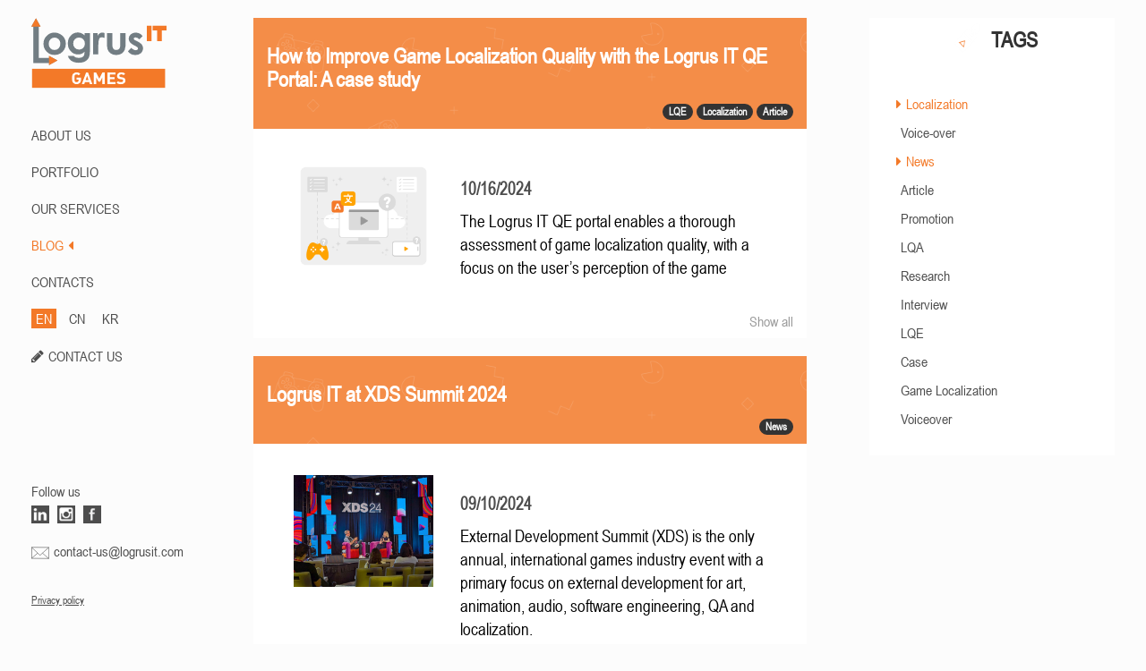

--- FILE ---
content_type: text/html; charset=utf-8
request_url: https://games.logrusit.com/en/news/?tags=47&tags=48&tags=91&tags=70&tags=223&tags=46&tags=67&tags=107&tags=49&page=6
body_size: 7497
content:


<!DOCTYPE html>

<html lang="en-US">
<head>
    <meta charset="utf-8" />
    <meta http-equiv="X-UA-Compatible" content="IE=edge" />
    <meta name="viewport" content="width=device-width, initial-scale=0.75" />
    <link rel="apple-touch-icon" sizes="180x180" href="/apple-touch-icon.png">
    <link rel="icon" type="image/png" sizes="32x32" href="/favicon-32x32.png">
    <link rel="icon" type="image/png" sizes="16x16" href="/favicon-16x16.png">
    <link rel="manifest" href="/site.webmanifest">
    <link rel="mask-icon" href="/safari-pinned-tab.svg" color="#5bbad5">
    <link rel="preload" href="/fonts/fontawesome-webfont.woff2" as="font" type="font/woff2" crossorigin />
    <link rel="preload" href="/fonts/ArialNarrowRegular/ArialNarrowRegular.woff" as="font" type="font/woff" crossorigin />
    <meta name="msapplication-TileColor" content="#2b5797">
    <meta name="theme-color" content="#ffffff">
    <meta name="google-site-verification" content="HhCKuJIAji8mx_lD8qkDhv5GnWvU89LwgBZNHIf7jgA" />
    <meta name="yandex-verification" content="504726db7a3aacdb" />
    <title>Blog | Logrus IT Games</title>

    <meta name="description" content="Logrus IT offers game localization, voiceover and testing for multiple platforms. 100+ languages, in-house sound recording studio and a large pool of voiceover actors.">

    <meta name="keywords" content="news, localization, localisation, logrus, adaptation, translation, voiceover, testing, Game, computer games, video games, mobile games">

    
    <link href="/bundles/styles?v=dN19-D4HU5y-JKioevRbbBdbwMlmLX_Cob46eFSHhW81" rel="stylesheet"/>


    <!-- Yandex.Metrika counter -->
    <script type="text/javascript" >
       (function(m,e,t,r,i,k,a){m[i]=m[i]||function(){(m[i].a=m[i].a||[]).push(arguments)};
       m[i].l=1*new Date();k=e.createElement(t),a=e.getElementsByTagName(t)[0],k.async=1,k.src=r,a.parentNode.insertBefore(k,a)})
       (window, document, "script", "https://mc.yandex.ru/metrika/tag.js", "ym");
    
       ym(44178254, "init", {
            clickmap:true,
            trackLinks:true,
            accurateTrackBounce:true,
            webvisor:true
       });
    </script>
    <noscript><div><img src="https://mc.yandex.ru/watch/44178254" style="position:absolute; left:-9999px;" alt="" /></div></noscript>
    <!-- /Yandex.Metrika counter -->
</head>
<body>
    
<script src="https://www.google.com/recaptcha/api.js" async defer></script>
<div class="modal fade" id="ModalForm" tabindex="-1" role="dialog" aria-labelledby="myModalLabel" data-backdrop="static" data-keyboard="false">
    <div class="modal-dialog" role="document">
        <div class="modal-content">
            <div class="modal-header">
                <button data-bind="click: close, enable: isSending() == false" type="button" class="close" aria-label="Close">
                    <span aria-hidden="true">&times;</span>
                </button>
                <div style="border-bottom: solid #4D4D4D 1px; padding: 0; display: inline-block;">
                    <h4 class="modal-title" id="ModalFromLabel">Send a request</h4>
                </div>
            </div>
            <div class="modal-body">
                <form id="order-form" data-bind="submit: send" method="post" enctype="multipart/form-data">
                    <div class="form-group">
                        <label for="Name">Name *</label>
                        <input name="Name" data-bind="textInput: name"  class="form-control" placeholder="Name" id="Name">
                        <span class="valid-error" data-bind="text: nameError"></span>
                    </div>
                    <div class="form-group">
                        <label for="Subject">Subject *</label>
                        <input name="Subject" data-bind="textInput: subject" type="text" class="form-control" placeholder="Enter subject for your message" id="Subject">
                        <span class="valid-error" data-bind="text: subjectError"></span>
                    </div>
                    <div class="form-group">
                        <label for="Email">Email *</label>
                        <input name="Email" data-bind="textInput: email" type="text" class="form-control" placeholder="Enter your email" id="Email">
                        <span class="valid-error" data-bind="text: emailError"></span>
                    </div>
                    <div class="form-group">
                        <label for="Phone">Phone</label>
                        <input name="Phone" class="form-control" placeholder="Phone" id="Email">
                    </div>
                    <div class="form-group">
                        <label for="Message">Message *</label>
                        <textarea name="Message" data-bind="textInput: message" class="form-control" id="Message" placeholder="Message" rows="8"></textarea>
                        <span class="valid-error" data-bind="text: messageError"></span>
                    </div>
                    <div class="checkbox">
                        <label>
                            <input type="checkbox" name="Privacy" data-bind="event: {click: chkClick}" id="Privacy" class="form-control-checkbox">I agree to 
                        </label><a href="/media/1434/logrus-it-privacy-policy.pdf" target="_blank"> the Privacy Policy</a>
                    </div>
                    <span class="valid-error" data-bind="text: privacyError"></span>
                        <div style="margin-bottom: 1em">
                            <div class="g-recaptcha" data-callback="recaptchaCallback" data-sitekey="6LfDtUEdAAAAAERFYuG1zf0gDzTqmq5A5UFJopus"></div>
                            
                        </div>

                    <div class="form-group" style="margin-bottom: 0">
                        <input data-bind="event: { change: function() { uploadFile($element.files[0]) } }, enable: isSending() == false" id="File" type="file" accept=".pdf,.jpg,.png,.gif,.tif,.docx,.docm,.doc,.dotx,.dotm,.dot,.xps,.rtf,.txt,.odt,.ppt,.pptx,.mp3,.mp4,.avi,.xlsx,.xls,.csv,.ods" data-filename-placement="outside" name="File" title="File"/>
                        <span class="valid-error" data-bind="visible: isOverFileSize()">The file size exceeds 20 MB</span>

                        <div class="pull-right">
                            <div data-bind="visible: isSending()" class="loader-container">
                                <div class="loader"></div>
                            </div>
                            <button data-bind="enable: enabledButton()" type="submit" id="form-send-button" class="btn btn-default">
                                <span data-bind="visible: isSending() == false">Send</span>
                                <span data-bind="visible: isSending">Sending...</span>
                            </button>
                            <button data-bind="click: close, enable: isSending() == false" type="button" class="btn btn-default">Close</button>
                        </div>
                    </div>
                    <span>
                        <sup>Max. 20Mb</sup>
                    </span>
                </form>
            </div>
        </div>
    </div>
</div>

<div style="display: none" id="subject-dict">
    <span id="srv-item-1-subj">Order translation</span>
    <span id="srv-item-2-subj">Order voiceover</span>
    <span id="srv-item-3-subj">Order testing</span>
    <span id="srv-item-4-subj">Order adaptation</span>
    <span id="form-alert-h">YOUR REQUEST HAS BEEN SENT!</span>
    <span id="form-alert-p">WE WILL CONTACT YOU SHORTLY</span>
    <span id="form-alert-error-h">ERROR</span>
    <span id="form-alert-error-p">Sorry, an error occured while sending the message. Please try again later or send us an email at partnership@logrusit.com</span>
</div>
    


<aside>
    <div class="hidden-xs menu">
        <div class="list-group">
            <div class="list-group-item logo">
                
                            <a href="/en/about/"><img src="/media/1214/logo-eng-big-2.svg" alt="LogrusIT Games" /></a>

            </div>
            <div>
                            <a class="list-group-item text-uppercase" href="/en/about/">ABOUT US<i class="fa fa-caret-left" aria-hidden="true"></i></a>
                            <a class="list-group-item text-uppercase" href="/en/portfolio/">PORTFOLIO<i class="fa fa-caret-left" aria-hidden="true"></i></a>
                            <a class="list-group-item text-uppercase" href="/en/services/">Our Services<i class="fa fa-caret-left" aria-hidden="true"></i></a>
                            <a class="list-group-item text-uppercase active-menu" href="/en/news/">BLOG<i class="fa fa-caret-left" aria-hidden="true"></i></a>
                            <a class="list-group-item text-uppercase" href="/en/contacts/">CONTACTS<i class="fa fa-caret-left" aria-hidden="true"></i></a>



                        <div class="langs">
                            <div class="lang-container lang-active">
                                <a href="/en">EN</a>
                            </div>
                            <div class="lang-container ">
                                <a href="/cn">CN</a>
                            </div>
                            <div class="lang-container ">
                                <a href="/kr">KR</a>
                            </div>
                        </div>
                    <div class="langs">
                        <i style="display: inline-block; margin-right: 5px" class="fa fa-pencil" aria-hidden="true"></i><a class="list-group-item" style="margin: 0; padding: 0; display: inline" href="#" data-toggle="modal" data-target="#ModalForm">CONTACT US</a>
                    </div>


            </div>
            <div id="menu-footer" class="list-group-item list-group-footer-item">
                <p>Follow us</p>
                <div>
                    
                    <a href="https://www.linkedin.com/company/10692592?trk=tyah&amp;trkInfo=clickedVertical%3Acompany%2CentityType%3AentityHistoryName%2CclickedEntityId%3Acompany_company_company_10692592%2Cidx%3A0" target="_blank">
                        <div class="icon-container linkedin-icon"></div>
                    </a>
                        <a href="https://www.instagram.com/logrusit/" target="_blank">
                            <div class="icon-container instagram-icon"></div>
                        </a>
                        <a href="https://www.facebook.com/logrusit/" target="_blank">
                            <div class="icon-container facebook-icon"></div>
                        </a>
                    
                </div>
                <div>
                    <img src="/Img/mail.svg" /><a href="mailto:contact-us@logrusit.com">contact-us@logrusit.com</a>
                </div>
                <div>
                    <p id="menu-copyright">
                        &copy; 1993 - 2025 Logrus IT Games<br />
                        Ubisoft, Blizzard, Disney, ZeptoLab, Creative Mobile, my.com and all the other trademarks are the property of their respective owners.
                    </p>
                    <p><a class="menu-pp" href="/media/1388/privacy-policy.docx">Privacy policy</a></p>
                </div>
            </div>
        </div>
    </div>
    <div class="visible-xs">
        <nav id="mobile-nav" class="navbar navbar-default navbar-fixed-top" style="box-shadow: 5px 0px 10px 1px #B2B2B2;">
            <div class="container-fluid">
                <div id="BtnMobilMenu" class="navbar-header text-center">
                    
                    <img data-toggle="collapse" data-target="#bs-example-navbar-collapse-1" aria-expanded="false" src="/media/1302/logo-mv-eng_30.png" alt="img2" />
                    <button type="button" class="navbar-toggle collapsed" data-toggle="collapse" data-target="#bs-example-navbar-collapse-1" aria-expanded="false">
                        <span class="sr-only">Toggle navigation</span>
                        <span class="icon-bar"></span>
                        <span class="icon-bar"></span>
                        <span class="icon-bar"></span>
                    </button>
                </div>
                <div class="collapse navbar-collapse" style="border-color: transparent" id="bs-example-navbar-collapse-1">
                    <ul class="nav navbar-nav">
                                    <li><a class="list-group-item text-center text-uppercase" href="/en/about/">ABOUT US<i class="fa fa-caret-left" aria-hidden="true"></i></a></li>
                                    <li><a class="list-group-item text-center text-uppercase" href="/en/portfolio/">PORTFOLIO<i class="fa fa-caret-left" aria-hidden="true"></i></a></li>
                                    <li><a class="list-group-item text-center text-uppercase" href="/en/services/">Our Services<i class="fa fa-caret-left" aria-hidden="true"></i></a></li>
                                    <li><a class="list-group-item text-center text-uppercase active-menu" href="/en/news/">BLOG<i class="fa fa-caret-left" aria-hidden="true"></i></a></li>
                                    <li><a class="list-group-item text-center text-uppercase" href="/en/contacts/">CONTACTS<i class="fa fa-caret-left" aria-hidden="true"></i></a></li>

                    </ul>
                            <div class="langs">
                                <div class="lang-container lang-active">
                                    <a href="/en">EN</a>
                                </div>
                                <div class="lang-container ">
                                    <a href="/cn">CN</a>
                                </div>
                                <div class="lang-container ">
                                    <a href="/kr">KR</a>
                                </div>
                            </div>
                        <div style="text-align: center; margin-top: 10px">
                            <i style="display: inline-block; margin-right: 5px" class="fa fa-pencil" aria-hidden="true"></i><a class="list-group-item" style="margin: 0; padding: 0; display: inline" href="#" data-toggle="modal" data-target="#ModalForm">CONTACT US</a>
                        </div>
                        <div id="menu-footer" class="list-group-item list-group-footer-item">
                            <p>Follow us</p>
                            <div>
                                
                                <a href="https://www.linkedin.com/company/10692592?trk=tyah&amp;trkInfo=clickedVertical%3Acompany%2CentityType%3AentityHistoryName%2CclickedEntityId%3Acompany_company_company_10692592%2Cidx%3A0" target="_blank">
                                    <div class="icon-container linkedin-icon"></div>
                                </a>
                                                        <a href="https://www.instagram.com/logrusit/" target="_blank">
                                                            <div class="icon-container instagram-icon"></div>
                                                        </a>
                                                        <a href="https://www.facebook.com/logrusit/" target="_blank">
                                                            <div class="icon-container facebook-icon"></div>
                                                        </a>
                            </div>
                            <div>
                                <img src="/Img/mail.svg" /><a href="mailto:contact-us@logrusit.com">contact-us@logrusit.com</a>
                            </div>
                        </div>
                        <p style="text-align: center; margin-top: 10px"><a class="menu-pp" href="/media/1434/logrus-it-privacy-policy.pdf">Privacy policy</a></p>

                </div>
            </div>
        </nav>
    </div>
</aside>	
    

<div id="main-content">
    <div>
        <div class="row">
            <div class="col-md-4 hide-desktop">
                <div class="page-content">
                    <div class="panel panel-default panel-about">
                        <div class="panel-heading" style="margin: 0; padding: 0">
                            <img src="/Img/tags-icon.png" />
                            <h3 style="margin-top: 5px; margin-bottom: 0; vertical-align: middle">TAGS</h3>
                        </div>
                        <div class="panel-body">
                            <div class="panel-body">
                                    <div class="tag-container tag-active">
                                        <i class="fa fa-caret-right"></i><a href="https://games.logrusit.com/en/news/?tags=47&amp;tags=48&amp;tags=91&amp;tags=70&amp;tags=223&amp;tags=46&amp;tags=67&amp;tags=107">Localization</a>
                                    </div>
                                    <div class="tag-container ">
                                        <i class=""></i><a href="https://games.logrusit.com/en/news/?tags=47&amp;tags=48&amp;tags=91&amp;tags=70&amp;tags=223&amp;tags=46&amp;tags=67&amp;tags=107&amp;tags=49&amp;tags=50">Voice-over</a>
                                    </div>
                                    <div class="tag-container tag-active">
                                        <i class="fa fa-caret-right"></i><a href="https://games.logrusit.com/en/news/?tags=47&amp;tags=48&amp;tags=91&amp;tags=70&amp;tags=223&amp;tags=46&amp;tags=107&amp;tags=49">News</a>
                                    </div>
                                    <div class="tag-container ">
                                        <i class=""></i><a href="https://games.logrusit.com/en/news/?tags=47&amp;tags=48&amp;tags=91&amp;tags=70&amp;tags=223&amp;tags=46&amp;tags=67&amp;tags=107&amp;tags=49&amp;tags=224">Article</a>
                                    </div>
                                    <div class="tag-container ">
                                        <i class=""></i><a href="https://games.logrusit.com/en/news/?tags=47&amp;tags=48&amp;tags=91&amp;tags=70&amp;tags=223&amp;tags=46&amp;tags=67&amp;tags=107&amp;tags=49&amp;tags=225">Promotion</a>
                                    </div>
                                    <div class="tag-container ">
                                        <i class=""></i><a href="https://games.logrusit.com/en/news/?tags=47&amp;tags=48&amp;tags=91&amp;tags=70&amp;tags=223&amp;tags=46&amp;tags=67&amp;tags=107&amp;tags=49&amp;tags=228">LQA</a>
                                    </div>
                                    <div class="tag-container ">
                                        <i class=""></i><a href="https://games.logrusit.com/en/news/?tags=47&amp;tags=48&amp;tags=91&amp;tags=70&amp;tags=223&amp;tags=46&amp;tags=67&amp;tags=107&amp;tags=49&amp;tags=230">Research</a>
                                    </div>
                                    <div class="tag-container ">
                                        <i class=""></i><a href="https://games.logrusit.com/en/news/?tags=47&amp;tags=48&amp;tags=91&amp;tags=70&amp;tags=223&amp;tags=46&amp;tags=67&amp;tags=107&amp;tags=49&amp;tags=233">Interview</a>
                                    </div>
                                    <div class="tag-container ">
                                        <i class=""></i><a href="https://games.logrusit.com/en/news/?tags=47&amp;tags=48&amp;tags=91&amp;tags=70&amp;tags=223&amp;tags=46&amp;tags=67&amp;tags=107&amp;tags=49&amp;tags=243">LQE</a>
                                    </div>
                                    <div class="tag-container ">
                                        <i class=""></i><a href="https://games.logrusit.com/en/news/?tags=47&amp;tags=48&amp;tags=91&amp;tags=70&amp;tags=223&amp;tags=46&amp;tags=67&amp;tags=107&amp;tags=49&amp;tags=246">Case</a>
                                    </div>
                                    <div class="tag-container ">
                                        <i class=""></i><a href="https://games.logrusit.com/en/news/?tags=47&amp;tags=48&amp;tags=91&amp;tags=70&amp;tags=223&amp;tags=46&amp;tags=67&amp;tags=107&amp;tags=49&amp;tags=250">Game Localization</a>
                                    </div>
                                    <div class="tag-container ">
                                        <i class=""></i><a href="https://games.logrusit.com/en/news/?tags=47&amp;tags=48&amp;tags=91&amp;tags=70&amp;tags=223&amp;tags=46&amp;tags=67&amp;tags=107&amp;tags=49&amp;tags=251">Voiceover</a>
                                    </div>
                            </div>
                        </div>
                    </div>
                </div>
            </div>
            <div class="col-md-8">
                <div class="row">
                            <div class="page-content">
                                <div class="panel panel-default panel-post">
                                    <div class="panel-heading">
                                        <h3>How to Improve Game Localization Quality with the Logrus IT QE Portal: A case study</h3>
                                        <div class="pull-right">
                                                <span class="badge">LQE</span>
                                                <span class="badge">Localization</span>
                                                <span class="badge">Article</span>
                                        </div>
                                    </div>
                                    <div class="panel-body">
                                        <div class="row">
                                                    <div style="padding-top: 20px" class="col-lg-12  col-md-12 col-xs-12">
                                                        <div class="row">
<div class="col-lg-4 col-md-12 col-xs-12"><a href="/en/news/how-to-improve-game-localization-quality/"><img style="width: 100%;" src="/media/2138/how-to-choose-pre.png" alt="How to improve game localization quality with the Logrus IT QE Portal: A case study" data-udi="umb://media/2d211e7e9f65473cadbb0744dad8df1c" /></a></div>
<div class="col-lg-8  col-md-12 col-xs-12" style="font-size: 14pt; padding-top: 20px;">
<p><strong>10/16/2024</strong></p>
<p><a style="color: black;" href="/en/news/how-to-improve-game-localization-quality/">The Logrus IT QE portal enables a thorough assessment of game localization quality, with a focus on the user’s perception of the game</a></p>
</div>
</div>
                                                    </div>

                                        </div>
                                    </div>
                                    <div class="panel-footer">
                                        <a href="/en/news/how-to-improve-game-localization-quality/">Show all</a>
                                    </div>
                                </div>
                            </div>
                            <div class="page-content">
                                <div class="panel panel-default panel-post">
                                    <div class="panel-heading">
                                        <h3>Logrus IT at XDS Summit 2024</h3>
                                        <div class="pull-right">
                                                <span class="badge">News</span>
                                        </div>
                                    </div>
                                    <div class="panel-body">
                                        <div class="row">
                                                    <div style="padding-top: 20px" class="col-lg-12  col-md-12 col-xs-12">
                                                        <div class="row">
<div class="col-lg-4 col-md-12 col-xs-12">
<p><a href="/en/news/xds-2024/"><img style="width: 100%;" src="/media/2128/pre-xds-2024.jpg" alt="Logrus IT at XDS Summit 2024" data-udi="umb://media/4b7e09b477844f8d873c2685793bde9e" /></a></p>
</div>
<div class="col-lg-8  col-md-12 col-xs-12" style="font-size: 14pt; padding-top: 20px;">
<p><strong>09/10/2024</strong></p>
<p><a style="color: black;" href="/en/news/xds-2024/">External Development Summit (XDS) is the only annual, international games industry event with a primary focus on external development for art, animation, audio, software engineering, QA and localization. </a></p>
</div>
</div>
                                                    </div>

                                        </div>
                                    </div>
                                    <div class="panel-footer">
                                        <a href="/en/news/xds-2024/">Show all</a>
                                    </div>
                                </div>
                            </div>
                            <div class="page-content">
                                <div class="panel panel-default panel-post">
                                    <div class="panel-heading">
                                        <h3>European gaming market</h3>
                                        <div class="pull-right">
                                                <span class="badge">Localization</span>
                                                <span class="badge">Research</span>
                                                <span class="badge">Promotion</span>
                                        </div>
                                    </div>
                                    <div class="panel-body">
                                        <div class="row">
                                                    <div style="padding-top: 20px" class="col-lg-12  col-md-12 col-xs-12">
                                                        <div class="row">
<div class="col-lg-4 col-md-12 col-xs-12">
<p><a href="/en/news/the-european-gaming-market/"><img style="width: 100%;" src="/media/2126/euro-game-market-pre.png" alt="The European Gaming Market" data-udi="umb://media/e11bce1736f9431e87ae32963eec341b" /></a></p>
</div>
<div class="col-lg-8  col-md-12 col-xs-12" style="font-size: 14pt; padding-top: 20px;">
<p><strong>09/09/2024</strong></p>
<p><a style="color: black;" href="/en/news/the-european-gaming-market/">When choosing which regions to conquer with a game, publishers and developers face several questions: Where will the product be in highest demand? Where can the most profit be gained? What obstacles might arise, and is it worth the effort?</a></p>
</div>
</div>
                                                    </div>

                                        </div>
                                    </div>
                                    <div class="panel-footer">
                                        <a href="/en/news/the-european-gaming-market/">Show all</a>
                                    </div>
                                </div>
                            </div>

                </div>
                <div>
                    Page 6 from 43
<div class="pagination-container"><ul class="pagination"><li class="PagedList-skipToPrevious"><a href="https://games.logrusit.com/en/news/?tags=47&amp;tags=48&amp;tags=91&amp;tags=70&amp;tags=223&amp;tags=46&amp;tags=67&amp;tags=107&amp;tags=49&amp;page=5" rel="prev">«</a></li><li><a href="https://games.logrusit.com/en/news/?tags=47&amp;tags=48&amp;tags=91&amp;tags=70&amp;tags=223&amp;tags=46&amp;tags=67&amp;tags=107&amp;tags=49&amp;page=1">1</a></li><li><a href="https://games.logrusit.com/en/news/?tags=47&amp;tags=48&amp;tags=91&amp;tags=70&amp;tags=223&amp;tags=46&amp;tags=67&amp;tags=107&amp;tags=49&amp;page=2">2</a></li><li><a href="https://games.logrusit.com/en/news/?tags=47&amp;tags=48&amp;tags=91&amp;tags=70&amp;tags=223&amp;tags=46&amp;tags=67&amp;tags=107&amp;tags=49&amp;page=3">3</a></li><li><a href="https://games.logrusit.com/en/news/?tags=47&amp;tags=48&amp;tags=91&amp;tags=70&amp;tags=223&amp;tags=46&amp;tags=67&amp;tags=107&amp;tags=49&amp;page=4">4</a></li><li><a href="https://games.logrusit.com/en/news/?tags=47&amp;tags=48&amp;tags=91&amp;tags=70&amp;tags=223&amp;tags=46&amp;tags=67&amp;tags=107&amp;tags=49&amp;page=5">5</a></li><li class="active"><a>6</a></li><li><a href="https://games.logrusit.com/en/news/?tags=47&amp;tags=48&amp;tags=91&amp;tags=70&amp;tags=223&amp;tags=46&amp;tags=67&amp;tags=107&amp;tags=49&amp;page=7">7</a></li><li><a href="https://games.logrusit.com/en/news/?tags=47&amp;tags=48&amp;tags=91&amp;tags=70&amp;tags=223&amp;tags=46&amp;tags=67&amp;tags=107&amp;tags=49&amp;page=8">8</a></li><li><a href="https://games.logrusit.com/en/news/?tags=47&amp;tags=48&amp;tags=91&amp;tags=70&amp;tags=223&amp;tags=46&amp;tags=67&amp;tags=107&amp;tags=49&amp;page=9">9</a></li><li><a href="https://games.logrusit.com/en/news/?tags=47&amp;tags=48&amp;tags=91&amp;tags=70&amp;tags=223&amp;tags=46&amp;tags=67&amp;tags=107&amp;tags=49&amp;page=10">10</a></li><li class="disabled PagedList-ellipses"><a>&#8230;</a></li><li class="PagedList-skipToNext"><a href="https://games.logrusit.com/en/news/?tags=47&amp;tags=48&amp;tags=91&amp;tags=70&amp;tags=223&amp;tags=46&amp;tags=67&amp;tags=107&amp;tags=49&amp;page=7" rel="next">»</a></li><li class="PagedList-skipToLast"><a href="https://games.logrusit.com/en/news/?tags=47&amp;tags=48&amp;tags=91&amp;tags=70&amp;tags=223&amp;tags=46&amp;tags=67&amp;tags=107&amp;tags=49&amp;page=43">»»</a></li></ul></div>
                </div>
            </div>
            <div class="col-md-4 hide-mobile">
                <div class="page-content">
                    <div class="panel panel-default panel-about">
                        <div class="panel-heading" style="margin: 0; padding: 0">
                            <img src="/Img/tags-icon.png" />
                            <h3 style="margin-top: 5px; margin-bottom: 0; vertical-align: middle">TAGS</h3>
                        </div>
                        <div class="panel-body">
                            <div class="panel-body">
                                    <div class="tag-container tag-active">
                                        <i class="fa fa-caret-right"></i><a href="https://games.logrusit.com/en/news/?tags=47&amp;tags=48&amp;tags=91&amp;tags=70&amp;tags=223&amp;tags=46&amp;tags=67&amp;tags=107">Localization</a>
                                    </div>
                                    <div class="tag-container ">
                                        <i class=""></i><a href="https://games.logrusit.com/en/news/?tags=47&amp;tags=48&amp;tags=91&amp;tags=70&amp;tags=223&amp;tags=46&amp;tags=67&amp;tags=107&amp;tags=49&amp;tags=50">Voice-over</a>
                                    </div>
                                    <div class="tag-container tag-active">
                                        <i class="fa fa-caret-right"></i><a href="https://games.logrusit.com/en/news/?tags=47&amp;tags=48&amp;tags=91&amp;tags=70&amp;tags=223&amp;tags=46&amp;tags=107&amp;tags=49">News</a>
                                    </div>
                                    <div class="tag-container ">
                                        <i class=""></i><a href="https://games.logrusit.com/en/news/?tags=47&amp;tags=48&amp;tags=91&amp;tags=70&amp;tags=223&amp;tags=46&amp;tags=67&amp;tags=107&amp;tags=49&amp;tags=224">Article</a>
                                    </div>
                                    <div class="tag-container ">
                                        <i class=""></i><a href="https://games.logrusit.com/en/news/?tags=47&amp;tags=48&amp;tags=91&amp;tags=70&amp;tags=223&amp;tags=46&amp;tags=67&amp;tags=107&amp;tags=49&amp;tags=225">Promotion</a>
                                    </div>
                                    <div class="tag-container ">
                                        <i class=""></i><a href="https://games.logrusit.com/en/news/?tags=47&amp;tags=48&amp;tags=91&amp;tags=70&amp;tags=223&amp;tags=46&amp;tags=67&amp;tags=107&amp;tags=49&amp;tags=228">LQA</a>
                                    </div>
                                    <div class="tag-container ">
                                        <i class=""></i><a href="https://games.logrusit.com/en/news/?tags=47&amp;tags=48&amp;tags=91&amp;tags=70&amp;tags=223&amp;tags=46&amp;tags=67&amp;tags=107&amp;tags=49&amp;tags=230">Research</a>
                                    </div>
                                    <div class="tag-container ">
                                        <i class=""></i><a href="https://games.logrusit.com/en/news/?tags=47&amp;tags=48&amp;tags=91&amp;tags=70&amp;tags=223&amp;tags=46&amp;tags=67&amp;tags=107&amp;tags=49&amp;tags=233">Interview</a>
                                    </div>
                                    <div class="tag-container ">
                                        <i class=""></i><a href="https://games.logrusit.com/en/news/?tags=47&amp;tags=48&amp;tags=91&amp;tags=70&amp;tags=223&amp;tags=46&amp;tags=67&amp;tags=107&amp;tags=49&amp;tags=243">LQE</a>
                                    </div>
                                    <div class="tag-container ">
                                        <i class=""></i><a href="https://games.logrusit.com/en/news/?tags=47&amp;tags=48&amp;tags=91&amp;tags=70&amp;tags=223&amp;tags=46&amp;tags=67&amp;tags=107&amp;tags=49&amp;tags=246">Case</a>
                                    </div>
                                    <div class="tag-container ">
                                        <i class=""></i><a href="https://games.logrusit.com/en/news/?tags=47&amp;tags=48&amp;tags=91&amp;tags=70&amp;tags=223&amp;tags=46&amp;tags=67&amp;tags=107&amp;tags=49&amp;tags=250">Game Localization</a>
                                    </div>
                                    <div class="tag-container ">
                                        <i class=""></i><a href="https://games.logrusit.com/en/news/?tags=47&amp;tags=48&amp;tags=91&amp;tags=70&amp;tags=223&amp;tags=46&amp;tags=67&amp;tags=107&amp;tags=49&amp;tags=251">Voiceover</a>
                                    </div>
                            </div>
                        </div>
                    </div>
                </div>
            </div>
        </div>
    </div>
</div>
<script src="/bundles/modalform?v=hXOaQZ5l9edOKluJwkuzfHb9SYMEw6vWOmRueNynnGg1"></script>

    <script src="/bundles/masterpage?v=YnQW0CtFXdarlO79tT3eXT--pg9HRrUF7-e-VjgKgvs1"></script>

    
<link rel="stylesheet" href="/css/cookies-notification/cookies-notification.core.css">
<div class="cookies-notification cookies-notification_closed">
    <div class="cookies-notification__container">
        <div class="cookies-notification__text">
            This website uses cookies. If you click the ACCEPT button or continue to browse the website, we consider you have accepted the use of cookie files.
            <a class="cookies-notification__privacy-policy-link" href="/media/1434/logrus-it-privacy-policy.pdf" target="_blank">Privacy Policy</a>
        </div>
        <div class="cookies-notification__button-container">
            <button class="cookies-notification__button">ACCEPT</button>
        </div>
        <button class="cookies-notification__close">x</button>
    </div>
</div>
<script src="/scripts/cookies-notification/js.cookie.js"></script>
<script src="/scripts/cookies-notification/cookies-notification.core.js"></script>
</body>
</html>


--- FILE ---
content_type: text/html; charset=utf-8
request_url: https://www.google.com/recaptcha/api2/anchor?ar=1&k=6LfDtUEdAAAAAERFYuG1zf0gDzTqmq5A5UFJopus&co=aHR0cHM6Ly9nYW1lcy5sb2dydXNpdC5jb206NDQz&hl=en&v=naPR4A6FAh-yZLuCX253WaZq&size=normal&anchor-ms=20000&execute-ms=15000&cb=v1lvjwthl81c
body_size: 45715
content:
<!DOCTYPE HTML><html dir="ltr" lang="en"><head><meta http-equiv="Content-Type" content="text/html; charset=UTF-8">
<meta http-equiv="X-UA-Compatible" content="IE=edge">
<title>reCAPTCHA</title>
<style type="text/css">
/* cyrillic-ext */
@font-face {
  font-family: 'Roboto';
  font-style: normal;
  font-weight: 400;
  src: url(//fonts.gstatic.com/s/roboto/v18/KFOmCnqEu92Fr1Mu72xKKTU1Kvnz.woff2) format('woff2');
  unicode-range: U+0460-052F, U+1C80-1C8A, U+20B4, U+2DE0-2DFF, U+A640-A69F, U+FE2E-FE2F;
}
/* cyrillic */
@font-face {
  font-family: 'Roboto';
  font-style: normal;
  font-weight: 400;
  src: url(//fonts.gstatic.com/s/roboto/v18/KFOmCnqEu92Fr1Mu5mxKKTU1Kvnz.woff2) format('woff2');
  unicode-range: U+0301, U+0400-045F, U+0490-0491, U+04B0-04B1, U+2116;
}
/* greek-ext */
@font-face {
  font-family: 'Roboto';
  font-style: normal;
  font-weight: 400;
  src: url(//fonts.gstatic.com/s/roboto/v18/KFOmCnqEu92Fr1Mu7mxKKTU1Kvnz.woff2) format('woff2');
  unicode-range: U+1F00-1FFF;
}
/* greek */
@font-face {
  font-family: 'Roboto';
  font-style: normal;
  font-weight: 400;
  src: url(//fonts.gstatic.com/s/roboto/v18/KFOmCnqEu92Fr1Mu4WxKKTU1Kvnz.woff2) format('woff2');
  unicode-range: U+0370-0377, U+037A-037F, U+0384-038A, U+038C, U+038E-03A1, U+03A3-03FF;
}
/* vietnamese */
@font-face {
  font-family: 'Roboto';
  font-style: normal;
  font-weight: 400;
  src: url(//fonts.gstatic.com/s/roboto/v18/KFOmCnqEu92Fr1Mu7WxKKTU1Kvnz.woff2) format('woff2');
  unicode-range: U+0102-0103, U+0110-0111, U+0128-0129, U+0168-0169, U+01A0-01A1, U+01AF-01B0, U+0300-0301, U+0303-0304, U+0308-0309, U+0323, U+0329, U+1EA0-1EF9, U+20AB;
}
/* latin-ext */
@font-face {
  font-family: 'Roboto';
  font-style: normal;
  font-weight: 400;
  src: url(//fonts.gstatic.com/s/roboto/v18/KFOmCnqEu92Fr1Mu7GxKKTU1Kvnz.woff2) format('woff2');
  unicode-range: U+0100-02BA, U+02BD-02C5, U+02C7-02CC, U+02CE-02D7, U+02DD-02FF, U+0304, U+0308, U+0329, U+1D00-1DBF, U+1E00-1E9F, U+1EF2-1EFF, U+2020, U+20A0-20AB, U+20AD-20C0, U+2113, U+2C60-2C7F, U+A720-A7FF;
}
/* latin */
@font-face {
  font-family: 'Roboto';
  font-style: normal;
  font-weight: 400;
  src: url(//fonts.gstatic.com/s/roboto/v18/KFOmCnqEu92Fr1Mu4mxKKTU1Kg.woff2) format('woff2');
  unicode-range: U+0000-00FF, U+0131, U+0152-0153, U+02BB-02BC, U+02C6, U+02DA, U+02DC, U+0304, U+0308, U+0329, U+2000-206F, U+20AC, U+2122, U+2191, U+2193, U+2212, U+2215, U+FEFF, U+FFFD;
}
/* cyrillic-ext */
@font-face {
  font-family: 'Roboto';
  font-style: normal;
  font-weight: 500;
  src: url(//fonts.gstatic.com/s/roboto/v18/KFOlCnqEu92Fr1MmEU9fCRc4AMP6lbBP.woff2) format('woff2');
  unicode-range: U+0460-052F, U+1C80-1C8A, U+20B4, U+2DE0-2DFF, U+A640-A69F, U+FE2E-FE2F;
}
/* cyrillic */
@font-face {
  font-family: 'Roboto';
  font-style: normal;
  font-weight: 500;
  src: url(//fonts.gstatic.com/s/roboto/v18/KFOlCnqEu92Fr1MmEU9fABc4AMP6lbBP.woff2) format('woff2');
  unicode-range: U+0301, U+0400-045F, U+0490-0491, U+04B0-04B1, U+2116;
}
/* greek-ext */
@font-face {
  font-family: 'Roboto';
  font-style: normal;
  font-weight: 500;
  src: url(//fonts.gstatic.com/s/roboto/v18/KFOlCnqEu92Fr1MmEU9fCBc4AMP6lbBP.woff2) format('woff2');
  unicode-range: U+1F00-1FFF;
}
/* greek */
@font-face {
  font-family: 'Roboto';
  font-style: normal;
  font-weight: 500;
  src: url(//fonts.gstatic.com/s/roboto/v18/KFOlCnqEu92Fr1MmEU9fBxc4AMP6lbBP.woff2) format('woff2');
  unicode-range: U+0370-0377, U+037A-037F, U+0384-038A, U+038C, U+038E-03A1, U+03A3-03FF;
}
/* vietnamese */
@font-face {
  font-family: 'Roboto';
  font-style: normal;
  font-weight: 500;
  src: url(//fonts.gstatic.com/s/roboto/v18/KFOlCnqEu92Fr1MmEU9fCxc4AMP6lbBP.woff2) format('woff2');
  unicode-range: U+0102-0103, U+0110-0111, U+0128-0129, U+0168-0169, U+01A0-01A1, U+01AF-01B0, U+0300-0301, U+0303-0304, U+0308-0309, U+0323, U+0329, U+1EA0-1EF9, U+20AB;
}
/* latin-ext */
@font-face {
  font-family: 'Roboto';
  font-style: normal;
  font-weight: 500;
  src: url(//fonts.gstatic.com/s/roboto/v18/KFOlCnqEu92Fr1MmEU9fChc4AMP6lbBP.woff2) format('woff2');
  unicode-range: U+0100-02BA, U+02BD-02C5, U+02C7-02CC, U+02CE-02D7, U+02DD-02FF, U+0304, U+0308, U+0329, U+1D00-1DBF, U+1E00-1E9F, U+1EF2-1EFF, U+2020, U+20A0-20AB, U+20AD-20C0, U+2113, U+2C60-2C7F, U+A720-A7FF;
}
/* latin */
@font-face {
  font-family: 'Roboto';
  font-style: normal;
  font-weight: 500;
  src: url(//fonts.gstatic.com/s/roboto/v18/KFOlCnqEu92Fr1MmEU9fBBc4AMP6lQ.woff2) format('woff2');
  unicode-range: U+0000-00FF, U+0131, U+0152-0153, U+02BB-02BC, U+02C6, U+02DA, U+02DC, U+0304, U+0308, U+0329, U+2000-206F, U+20AC, U+2122, U+2191, U+2193, U+2212, U+2215, U+FEFF, U+FFFD;
}
/* cyrillic-ext */
@font-face {
  font-family: 'Roboto';
  font-style: normal;
  font-weight: 900;
  src: url(//fonts.gstatic.com/s/roboto/v18/KFOlCnqEu92Fr1MmYUtfCRc4AMP6lbBP.woff2) format('woff2');
  unicode-range: U+0460-052F, U+1C80-1C8A, U+20B4, U+2DE0-2DFF, U+A640-A69F, U+FE2E-FE2F;
}
/* cyrillic */
@font-face {
  font-family: 'Roboto';
  font-style: normal;
  font-weight: 900;
  src: url(//fonts.gstatic.com/s/roboto/v18/KFOlCnqEu92Fr1MmYUtfABc4AMP6lbBP.woff2) format('woff2');
  unicode-range: U+0301, U+0400-045F, U+0490-0491, U+04B0-04B1, U+2116;
}
/* greek-ext */
@font-face {
  font-family: 'Roboto';
  font-style: normal;
  font-weight: 900;
  src: url(//fonts.gstatic.com/s/roboto/v18/KFOlCnqEu92Fr1MmYUtfCBc4AMP6lbBP.woff2) format('woff2');
  unicode-range: U+1F00-1FFF;
}
/* greek */
@font-face {
  font-family: 'Roboto';
  font-style: normal;
  font-weight: 900;
  src: url(//fonts.gstatic.com/s/roboto/v18/KFOlCnqEu92Fr1MmYUtfBxc4AMP6lbBP.woff2) format('woff2');
  unicode-range: U+0370-0377, U+037A-037F, U+0384-038A, U+038C, U+038E-03A1, U+03A3-03FF;
}
/* vietnamese */
@font-face {
  font-family: 'Roboto';
  font-style: normal;
  font-weight: 900;
  src: url(//fonts.gstatic.com/s/roboto/v18/KFOlCnqEu92Fr1MmYUtfCxc4AMP6lbBP.woff2) format('woff2');
  unicode-range: U+0102-0103, U+0110-0111, U+0128-0129, U+0168-0169, U+01A0-01A1, U+01AF-01B0, U+0300-0301, U+0303-0304, U+0308-0309, U+0323, U+0329, U+1EA0-1EF9, U+20AB;
}
/* latin-ext */
@font-face {
  font-family: 'Roboto';
  font-style: normal;
  font-weight: 900;
  src: url(//fonts.gstatic.com/s/roboto/v18/KFOlCnqEu92Fr1MmYUtfChc4AMP6lbBP.woff2) format('woff2');
  unicode-range: U+0100-02BA, U+02BD-02C5, U+02C7-02CC, U+02CE-02D7, U+02DD-02FF, U+0304, U+0308, U+0329, U+1D00-1DBF, U+1E00-1E9F, U+1EF2-1EFF, U+2020, U+20A0-20AB, U+20AD-20C0, U+2113, U+2C60-2C7F, U+A720-A7FF;
}
/* latin */
@font-face {
  font-family: 'Roboto';
  font-style: normal;
  font-weight: 900;
  src: url(//fonts.gstatic.com/s/roboto/v18/KFOlCnqEu92Fr1MmYUtfBBc4AMP6lQ.woff2) format('woff2');
  unicode-range: U+0000-00FF, U+0131, U+0152-0153, U+02BB-02BC, U+02C6, U+02DA, U+02DC, U+0304, U+0308, U+0329, U+2000-206F, U+20AC, U+2122, U+2191, U+2193, U+2212, U+2215, U+FEFF, U+FFFD;
}

</style>
<link rel="stylesheet" type="text/css" href="https://www.gstatic.com/recaptcha/releases/naPR4A6FAh-yZLuCX253WaZq/styles__ltr.css">
<script nonce="Z8KRwuRpNAGnneSwMV9CDg" type="text/javascript">window['__recaptcha_api'] = 'https://www.google.com/recaptcha/api2/';</script>
<script type="text/javascript" src="https://www.gstatic.com/recaptcha/releases/naPR4A6FAh-yZLuCX253WaZq/recaptcha__en.js" nonce="Z8KRwuRpNAGnneSwMV9CDg">
      
    </script></head>
<body><div id="rc-anchor-alert" class="rc-anchor-alert"></div>
<input type="hidden" id="recaptcha-token" value="[base64]">
<script type="text/javascript" nonce="Z8KRwuRpNAGnneSwMV9CDg">
      recaptcha.anchor.Main.init("[\x22ainput\x22,[\x22bgdata\x22,\x22\x22,\[base64]/[base64]/[base64]/eihOLHUpOkYoTiwwLFt3LDIxLG1dKSxwKHUsZmFsc2UsTixmYWxzZSl9Y2F0Y2goYil7ayhOLDI5MCk/[base64]/[base64]/Sy5MKCk6Sy5UKSxoKS1LLlQsYj4+MTQpPjAsSy51JiYoSy51Xj0oSy5vKzE+PjIpKihiPDwyKSksSy5vKSsxPj4yIT0wfHxLLlYsbXx8ZClLLko9MCxLLlQ9aDtpZighZClyZXR1cm4gZmFsc2U7aWYoaC1LLkg8KEsuTj5LLkYmJihLLkY9Sy5OKSxLLk4tKE4/MjU1Ono/NToyKSkpcmV0dXJuIGZhbHNlO3JldHVybiEoSy52PSh0KEssMjY3LChOPWsoSywoSy50TD11LHo/NDcyOjI2NykpLEsuQSkpLEsuUC5wdXNoKFtKRCxOLHo/[base64]/[base64]/bmV3IFhbZl0oQlswXSk6Vz09Mj9uZXcgWFtmXShCWzBdLEJbMV0pOlc9PTM/bmV3IFhbZl0oQlswXSxCWzFdLEJbMl0pOlc9PTQ/[base64]/[base64]/[base64]/[base64]/[base64]\\u003d\\u003d\x22,\[base64]\x22,\x22wrhcw7LDo8KYI8KhT8KFYQ7DisKIw6AUAXvClsOQEEvDsSbDpVDCp2wBehvCtwTDu2lNKkVdV8OMWcOVw5J4HlHCuwtxI8KifgBwwrsXw5jDpMK4IsKEwqLCssKPw41sw7hKHcK2N2/DkcOoUcO3w6XDuwnChcObwpciCsOLLirCgsOIIHhwNsOsw7rCiT3Dk8OEFEgywofDqkzCn8OIwqzDlMOlYQbDrcKtwqDCrH7CqkIMw4fDm8K3wqoPw4MKwrzCmsKJwqbDvWDDsMKNwonDnlhlwrhcw781w4nDvsKRXsKRw7MQPMOcW8KOTB/[base64]/CrsORFHwYw6U0UxxeQsKuworCuFRzFsOSw6jCvMKgwp/[base64]/[base64]/WhvDpjfClCBUwrHDmcKUacOHw6J5w7rCisKNI2ogKsO3w7bCusKqb8OLZwfDvVU1VsKQw5/CngBRw64iwrY6R0PDqcOIRB3Dh2RiecOsw4IeZmnCig7DrcKRw6LDpSzCmMKtw4JlwozDvyhELko7A0lgw7k1w4HClR7CiS/Dn2JNw51GLkAkNSTDq8O0LcO9w7kwESp/SzfCgMKFbU9bcHk2PcOZc8KwAQdWfDzCjsOrXcKfAkMqQFR9UAAxwp/DsGhcI8K/worCn3fCvjRxw6k8wocoMXIEw4jCrHrCm3TDmcKuwo5hw6IuUMOhw60DwrXCt8KHK1TDu8OrEMK4OMO7w5fDk8Ofw7vCt2jDhBszIyHDkj9kDUzCuMO9w7Z2wrfDlcKVwrvDnyQRwpopEn/Djz85wqnDuB7ClWZkwrXCtm3DrjHCssKLw4o9L8O3GcK+w5LDnsK8fXw0w57DucOLcgwgccOvXSXDmAoiw4nDi2dwT8Kawqh4AzfDu2RNw4/DmcO9wpg3woZ8wpjCrMOVwohyJXPCqAJiwphBw5/CqsOpJsKXw7XDpsKdIT5aw64EHMKLLhrDp1osQmrCg8KTYljDh8KJw4rDuAd2woTCjcOqwpQ/w4nCusO5w5fChsKzaMKrd1ZBcsOIwo8jfl/CoMOIwpbCqRjDjsOuw6zDsMKhRGhyeQzCgxvCgMKfM2LDiW7DhQ7Cq8O/w55bw5trwrjCnMOpwoHDn8K6IXvDkMK/wo5BWTRqwqAACcKmEsK1LsObwrxuw6jChMOLw6ROCMKiwonDiH4Ewp3CkcOBXMKrwqs1KsOaZ8KPJMKqYcOXw6LDj17DtcKRL8KiXF/CngbDghIJwr98w5zDki/ColbCk8KeXcK3RU/DucK9CcOOS8OILVnCgMKswonDvFtTIsO+E8KAw4/Dnj3DtcOCwpnCl8OdbMK8w5LCtMOGwrDDqRwEBMO2ecK5K1sjUsOvHxfClz/ClsK3YMOHGcKRwprCrcO8ES7DicOiwqnCrxUZw6vDtx5sE8OwaX1Kwp/CoVbDpsKgw4TDucK4w4YncsOnwrLCosK0HcOlwqEkwqbDhcKawpnCm8KUERxlwrlvcUTDkV3CvkXDkg/DsgTDl8KBQAItw5XCqH7Dtl00Ty/CtsO/[base64]/[base64]/MQDCrsK4RcOSw6PDpH3CusO3w7PDo0LDgi7CplbDqSh2woUEw4MJRMO/wrY1YQ5/woPDly/Do8OoYsKwH3DDhMKiw7bCm14CwqkLdMO9w6suwoJbLcKKd8O0wpJdAmEcNMOxw59dacKyw5LCvMO6IsKuAsKKwrvCk3NuGT0JwoFfQlnCnQDDt3R8wr7DlG5/SMOVw7/[base64]/[base64]/DnMOlwpYUEsKMwqhywrtnNkp3wqULYcKNEx/[base64]/wrhFw6jDiE3CncO9Q30PBcO+O3xOJ2rDkltxAcOWw7QyTcK+am/CpxYsIi3DjMO/[base64]/wpZgwroNwpp5FVPDuMOmSWvDkMKzPkwFwprDhDJZczbChsKPw70HwokBKSZJaMOUwo7Dnk7DkMOiV8OQaMKIIsKkPlLCmMKzw5DDtyd8w6TDm8K4w4fDoWlHw63CksO6w6sTwpFbwrvDlX82HWDCrMONecO0w61kw5/DggvCjVECw4t3w4HCsGDDmSpOKsOlJHfDrMKqDFbDvSgsCcK9wr/Dt8KDTMKuOEtgw4VSJsKvw4vCmMKtw77CosKvRUImwrTChQxzCsKLw4jCmwQyMyTDhcKUw50bw77Dnh5EFcK0wrHCnR/Ct1ZKwojCgMODw4bDo8ODw51MRcOndmYcfsOFa3YUBxluwpbCththw7N5wp1OwpPDnThYwrPCmBwOwotvwrl3chjDrcKOw6hlw4FWZD19w4F7w53CrsKWFShKAEzDn37CiMOSwprDjQlRw7dew4bCsQfDtMKuwo/CnyVBwopcw7tZL8O/wrfDkUPCrScbe2FKw6PCoR7DnAjDhC9vw7PDijHCoxgZw48Nw5HDmx/CuMKSVcKMwrjDm8OqwqgwIiNqwrcwasKWwpLCoDLCoMKkw6lLwpnCgMOkw6XCnwt8wpzDsDxPF8OXFyYkw6LDisOtw7DDnTBcZcK+FcO8w6tke8OlHnoZwosPQcOnw7ZLw5A9w7/CtGEsw7LDm8Ktw5PClMOuAG0FJcOLWDvDnnHDsixgwqfDpMKCw7XDlxDDhMOmLB/DmcOYwoXCgsO1YCnCjV/ChWA6wqXDjsOgBcKGQsKPw5FEw4nCn8ODw7tVwqLCscOdwqLCvx3Dv0kJacOxwpowIXPCjMOMw5bCh8O3wp/DnVbCs8KAwoLCvQnCuMKPw4LCpsKbw4tcCiNnLMOGwqY/wrQnJsOGPm49SsKnH0jDq8K8NMKsw4vCnyHCvyp1R3hDwonCjTcJWgnCrMO9HHjCjcOfw5wpM3/CgmTCjsOCwpJFw6rDhcOaPB7CnsOYwqQpXcKBw63DoMKANQY8UXTDhnhQwpxIAsKZCMOgwqwMwqMCw4TChMOWFMK/[base64]/DuwLCrhAgw419RjDCvcOww4kRXkPDqgHDp8O1NF/[base64]/VsKrw7vCi392wpJsw5xGwrzDtsKaw5BYLX7DiivCvxHCqMOTZMKAwrRNw4bCocOVeQ3ChUPDnl7Cn0/DocO8dsKxZcKPQ1HDpcKDw7LChMOUDcKTw7vDvcOHTsKSGsKOfcONw5pGT8OOBsOGw7HCkMKEwqEdwqpLw70/w5waw6nDt8KEw5XDl8K5Sz4yGClQSG56woVCw43DgsOtwqXChHDDsMORTm9mwrVbAxQHw4lNFVHDtCnDsjo6wognw6wkwoYpw6AJwo/CjA9ka8Kuw6bDjw48wpvCkVrCjsOOZ8KUwojDisKLwq/Ci8Kbw5bDtgzCn0Vfw7TClWMsD8Orw68EwovCrybCvcKrV8Kkw7fDicOeDMKTwo0qNR7DgMOQPwxYM3l1F2xaKlvClsOjZ28Lw4FqwqkXFAZgwrzDksOhS0ZYMsKLC2Z/YRcnVsOOX8OQLMKmBcKbwrspw6xhwrYUwoMfwqxJeDRrRmIjwr8HWSrDt8KVw4tawq7CjUvDnjTDscOHw6HCghnCnsOKf8Kdw6wHwqnCmHEcDgsjFcOhMEQhSsOeCsKVeB3DgT3DjcKqJDxnwqQ+w5NXwp/[base64]/[base64]/CvMOqw44jw7FHAsOuwoTDl8KjM8OVwpDDnVzCmSvCicO4w4zCmkwTbCxkwqnDuB3Dg8KyUhnCli5ow6jDnxvDvx8Kw4AMwq3DvcO+woVMw5bCrxTDpMOWwq0lHAYMwrQiBsOLw7LCi0vDkE7CsxrCgMK9w6E/w43Cg8Kiwp/CmWJPQsOnw57DlcOvwo9HJmzDs8Kyw6MtZMO/w77CuMO/w4/DlcKEw4jCnAzDi8KDwqFNw4pDwoEDL8OpDsKAwrkcPsKqw4fCgMO0w4E5ZjEUUgjDlGHCmkPCkRTCrldXRcKgc8KNDcKGZHQIwo8cIDvCvivCgsOxBMKpw6nCtnlCwqMSIcOcH8OGwpZ+esK4SsOpNTF3w5J/WQgaS8OLw5vDg0nCnh9nwqnDrcK+d8KZw4HDvC/DusKQVsOaSjtOAcOVdDpww74twpIAwpVqwrUHwoB5bMOKw7sdw6bDvMKPwowYwobCpDE4dcKuaMO5JsKJw6bDslcpR8K5NsKBQEzCuXPDjHbCtnFvdVDCmS8Xw5bDlRnCjFIdQ8K/w5zDq8OJw5/[base64]/[base64]/DhcOyXR/DlRQtw7zDu8KUw6zDsR3Co0zCr8KCw6kbw6vDuXI0IsOmw7Ygw4TCtz/DkAbCl8OBw5DCgAnCtsO3woTDhU3DhcO6wpXDi8KMw6DDhRk0A8Ofw4gAwqbCosOGfjbCnMO3CiPDthnDkEZzwo3DlQHCtlLDi8KeHG3CscKDw5J2Y8OPSwBrYhHDnm5rwqpNO0TCnmzDrcK1w7stwoIdw4xNE8KAwpF7NsO6wqt/W2UAw5TDk8K6AcOJR2Qhwpc8GsKNwpohYjRAwoHCm8O6w5AOEkLCjMOWQsKAwoTCm8KKw5/Dsz/CqMKYByTDr1XCgW7DnB1nKMKrwqvCgjPCv3JDQRTDkCwbw47CpcOxEUEjw51kw4w9wrTCvcO/w48rwoQowpXDpMKtCcOYf8KVYsKQwqLCpcO0wr0WB8OYZUxLw4PCpcK8Y35uJ2c4QhFswqfCuVs+QyBATj/DujTDvlDChlUQw7HDqx8uwpXDkx/[base64]/CqGBIwpM9wqnDqMKDL8KawqvCiHMXwpJ/TWXDqiPDhAAUw7IqHWDDrCknw6lIw79iKsKDYWVrw6wpfsOlNkp7w7Vbw7TCtmIEw7xOw5JMw4TDnxFRDQxAKsKzRsKsOcKsW0kmRMKjworCv8O8w4V6DcOnJ8KDw77Cr8OyccOwwo/Dmnx6AcKTems4f8KywrN0QljDpMK2wqxwY2hDwoFkcMO5wqJGZMOSwo3DhGFoRXkKw4AfwogWC0NuX8OCUMKxJlTDp8Oqwo3CsWRbGsKZeEEUwp3DiMKxb8KqQsKgw5p2wrTDrkIGwoMpLwjCvVddw54LJDnCu8KkVmshW1jDqcK/FiPChxjDgh5nVwNQwqXCp2jDg2kPwpzDmxEGwr4DwrtoB8Ouw5pCV0zDvMKzw45/GCMCM8Oyw57CrmQIEmHDlBLCrsOhwqBww5zCuzTDi8OrUsOqwqrCgMOJw5JAw5t8w6XDncOIwo0VwqJMworDu8ObBsOKTMKBbgg8B8Onw6/Ct8OzEsKWw6vClHrDicKYVwzDtMOSDRlcwrV4cMOZd8ONBcO2Z8KMwrjDkRFcwo1Jw4sXwo0Tw6vCg8KAwrPDv1nDilXDqH8UTcOgd8OGwqVIw7DDoibDkcOJUcOHw4YtYxEZw5A5wpA1asKyw6MKIR0Ww4vCnFw8ZcOCcWfClxhpwpoqbifDrcO6fcOtw5fCskYRw7/Cq8KzagDDhQ9jw6caQcKFV8O6AhN3DsOpw67CosO6LV1Ebw00wrDCuSvClmfDkMO0TR8/GcKqPcOzwop9AMOBw4HCnQrDuSHCiRjCh29CwrlIdVBQw57Dt8KDNUbCvMO1w4bCjzMuwq0bw6HDvCPCm8KTM8KzwqTDsMKBw77CtSbDlMOlw6MyEWrCgcOcw4HDtDkMw5RRBTXDvAtUd8OQwpXDhnJcw4RIenTDtcKsLkBATyA1w77Cu8O0eV/DrTcgw60gw6fCmMOITcKQDMKUw4p8w5BkasKSwo/[base64]/Cphsaw40awpUqY2bCk8Olwr7DocOxXsKBLQHCg8O+XxYMw4UebD3DvDvCv3JOCsKgNwLCs1/Cs8KVwovCtcKZc3BkwpnDmcKZwq8/w4oIw7HDojbCucKhw4p/wpZVw65pwoBGP8KsHHzDuMOlwonDv8OIPMKIw4PDoGg8KMOoaVPDgH9mQsKNDcOPw4N3c1puwo8MwqTCn8OSQWbCrcKxD8OmRsOgw7/[base64]/CjMO9A8K/UsKwUsOxw4c5w6bDnMOmDMO4wqZqKsKMFFzDgBR9woLClsKCw4xSw5PDvMKtwrUFJsKYQcKuSMKjJMOFLxXDsw5vw4VAwrnDqiBgwr/[base64]/woFuKjY+FcOcwqdYVTwkYEMxwo7DpcKOCcOpFMKaGyLCjn/CoMOIKcOXal9zwqjDrcOKRcOWwqIfC8ONLULCvsOjw43Cq2LDpmp9w7vDlMKMw4sfPA9KNcONfinDikLCqV9Ew47Dr8O5w77CoA3DoRECPkBkG8KEwpMTDcKew4Jswp5fEcK8wp/DhMOfw4gpw5HCsy9jMR/CgMOIw4NnU8KNw6bDuMKvw7XChDpowogiZnA/QGcCw5sqwoxhw5McFsKVFMOow47DiGp+PcOuw6vDlMOVOHITw6HCt1fCqGnDlATCn8K7eBFfFcOvTcOhw6RJw7jCiVrCocOKw43CjMO2w70AJGpuIcOBS37CtsKhHnsCw51Dw7LDssO3wqDCkcOhwrPCgQFDwrbCtMKHwrh/wpHCnx5mwo3Cu8KOwopjw4gILcOIRsOTwrHDiEQkTC99wqDDpcK7wpvCuVTDu1bDmTnCt3XCnR3DgVNbwr8NVjfCpMKGw4fCgsO+wpp6QijCk8Kaw5fDoH9OKMKqw7/CvTJ8wrZzIXQOwppgAETDhjkZwqgNCnwlwpnCl3giwrNZOcOscV7DiSzCmcOdw5PDvcKtTMOuwroQwr7Cu8KVwplfcMKvw6PCgMKtRsOtSxXDi8KVMhnDnxVEC8OUw4TCncKdWsOScMKywq7Ckx7DmCfDqiLCiyvCscOgbxMgw4pMw6/DjsKaC27DuXLDiHhzw5fDr8KYIcK7wqAaw6JlwpPCm8OLd8OoI2rCqcK3w6bDsTrCoW3Dl8Ktw6VtDsOyZlICQcKVNMKHCMKDM1cCIMKHw4MzTX/Dl8KiHMK9wowdwp8kNG05woUYwqTCjsK2LMKSw4ERw5nDhcKLwrfDpVgYUMKWwqnDnHnCmsOewoZBw5gvwozCrsKIw5DCiww5w7dhwqEOw6HDpkTCgiFuHiYGB8KIw74rTcK7wq/DiUXDk8KZw7lNZsK7UV3CvsO1CCQhEzEwwr4nw4dpXR/DqMOsfhDDv8KYEQA9wqpQD8Oow4rCsz3CoXfCmjfDscK2w53Co8OpbMOGV23DnV1gw6V1SMOTw61sw6wgLsOgIB/Dv8K/O8KHw6HDhsKFXGc6KMK7woLDrEZewqnCuW/[base64]/BE9Xw4VnwojCqcOvI8KBLF1dHsOiJDvDmW3Dv07DuMKOUcOEw5s8PsOOwo7DsUgFwpDCr8O0dcO9wo/CugXDqV1nwrs6w7ouw6BHwokBw5dIZMKMSMK7w4vDqcOECsKLOWLDgCNpAcO2wqPDg8Kiw7hgVsKdQsKGwpDDnMOfW19ew7bCsWTDmcKbCMOewo7DozbCqisxRcOYEmZ/LsOdwrtjw7ocwoLCn8ODHAhnw4LCqCjCu8K9UR9aw4PCsnjCq8Okwr7Dk37Dmxw3MkfCmQg6FsOswqnCnTzCtMO8JATCpT57JVICTcKhW0DCpMOQwrhTwqwfw45TAsKawpvDqMOTwpfDsgbCqEkkLsKYFcOLV1nCrMOQQwAGd8O/f2ZOER7DmMOWwpnDg1zDvMKow6Ysw7ABw6cNwqgiSHvDmcOXM8KXTMOjPsOqHcKUwrE8wpFUV2BeEkBvwofDi1nDiTl/wr/Cq8OoMiAJIRHDvsKWGFNDO8KgCifDuMOeABhXw6Vawo3CksKZSkPCum/DvMKYw7LDn8O+fS/DnE3DjT7DhcOKCnTDqT0pABHCkBxOw5DDusOBDQzDgx4Lw5nDi8Kkw4/ClMKnSFRTXi8zAMKdwp8iOMKwPV9lw5hhw4XDljTChcO/wqomWU4aw51Dw5Ydw7bDpBjCrMKmw5A/[base64]/CtGdQw5YDQcKtV8OYURfCqg9fw65yBm/DqiTCsMOow6DCqEd3Cx7ChC1JbsKIwqEEEDh6X2hPUkBCMHDDoU3CiMKqLWnDgBDDmivCox3DiBrDoT/Chx7DnsOpFsK1KkbCsMOmTUxJPClDZhPDgGEXbyhXT8Kgw5LDu8ODRMOgbMOSHsOVYConUmtnw6jCncOsGGhiw5HDsXHCvcOlw4HDmBvCuWQ5w6RewrgHc8K0woTDv10nwqzDvDjCmMKNEsOjwqkRHsK3Dxs5CsK5w5RfwrvDmE/DocOOw4TDrMKowqoZw7TCp1fDqsK8OMKqw43Ci8OdwpvCtDPCpV16URXCtysNw4s3wqLCgB3DnMOiw5LDjDVcM8Oaw5rClsKPCMOYw7oRwo7DlsKQw5XDmsOaw7TDksOYZUYtGCVcw7pnEMK/NcKPWAtaczdVwpjDvcO3wr8lwpDDnRk2wrErwojCvyvCuS9jwr7DhwnCoMKTWjFsYhvCvMOuT8O6wqgiacKqwrbCtAHClsKrCcOMHzvDvC0vwr3CgQvCmRIvacK2wo/DvTrCu8OxecK9emsDYsOrw6UJNS3CgjzCqV9HAcOqGcOMwpbDphzDl8OAfzPDtiPCu0IhccOfwoTCnR3CvhbCikzDmk/DkWjCuiZuHRnCo8K6HcObwqjCtMODEAozwqrDjsOFwpA9dhoTdsKqwoR9NcORw7trw5bCjsKdAzwnwqjCoTsuwrvDhXhLwrZUwpNBMS7CjsOfw5fDtsKDaSDDuV3Co8K1YsOBwq1kWjPClVLDoxYOMMO9w4suRMKULQ/CnVzCrhZBw6tuChDDi8KkwoM1wrzDqHLDmmFRJA1nF8OQWzIfwrJmNMOQw5Zjwp50WD4Fw7kkw4XDqsOHNcO5w4rCtijDg1wEZlXDrcKIBB1Jw63CnxLCoMKtwr4hZT/DgMOyGEfCtcKrRVELXMOqecOawrNgfX7DksOlw5jDvSDCjsO1QMKIN8K5csO1IQxnOcOUwrPDn1N0wrAKHEbCrB/DsT7DucOFARY5w5jDisOFw6/[base64]/wpfCmSUZwqBow6nDhw7DrydrM8KOD8OGfwp3wpEqPcKEOsOLXChXFlLDjQPDtErCvVXDk8OhdMKSwr3CuwhwwqMkX8KuITPCoMOSw7x/f0lBwqwfw5tkd8KpwrhJJjLDjBgOw59cwog6CWk7wr7ClsOKQSvCnR/CiMK0Y8KXE8KDExhFV8O4w4TCmcKyw4hbf8KcwqpUUz8NZATDq8KOwrZJwoQZF8KQw4A1BxpaCSHDiS9twoLCvMKjw4fCmUVhw7kyQBnCjMKfCXJYwpDCiMKqeSd/[base64]/DhgUUBUHCgsKAw6HCg3wbw5DDgsOTw4d0wq3CtsKRw6XCj8KQS20SwoLDhALDs2o3w7jCn8OGwo5sJMKzw5J6G8KswpUeCMKlwrbChMKGVsOARsKdwpbCgxnDhMK3w5t0VMO/JcOsesOOwqzDvsOgH8K1MADCvx8Kw4Zzw4TDusODC8OuM8OjGMOwMXwKXVDCvyLCqcOGDGtAwrQcw5XDpmVFGTTCryNWcMOgP8Obw4rDtMOHwpzCqhDClHfDmk4sw4jCqyfCpcOfwo3DhjbCq8K7woIFwqdww6Bew4s1Ky7CoRjDviQEw5/ChihHBsOMw6U1wp5+VsK2wrPDj8ORDsKRw6vDsA/CvGfCmgbDvsKVExcYwrlZd3Qswq7DnE9CPVrCoMOdIsK/O1TDpMOrSMOyDcKJTF7DpCDCo8OhfmkDSMOrQMK1wp/DsGfDmEsTwrPDi8OFIsOew5LChHrDmMOMw6LDtsKyC8OYwpDDkjZgw6tqJsKNw4jDgHloU07DhhpUw6rCg8KiIsOow5LDm8K1TMK5w7tUb8Osb8KyYcK1E0w/wpI6woI/wrN6wqHDtFJdwo4SR0zClHIGw53DgsOgKV8sQ2MqfALDssKnwqrCpjNzw4ofEBpQElVUwogOe3EpOUArCnDCijNzw5bDqDLDu8Kyw5LCoSNII0hmwr/DhXjDuMOmw6tDwqJMw7rDlcKSwp4iWCDDh8K4wpd4wplpwqfCgMKuw4TDgkoQXhZLw596P3E5fw3Dq8K3wrVsU0hIYHo+wqLCl1fDmUnDsAvCiwHDh8K2RgUrw4rDlQ1Fw5/[base64]/[base64]/[base64]/DqQjCjDfCvDXCtcOlw7Z2w5pjw7HDuR7CoDIjwr90Y3XDu8OoJRLDvcO2AULCu8KXDcK0TE/[base64]/CpQpewr8jMcOXw4jDpMKAe8K4wo7CvsK2wq1/PinCk8K6wpXDqMKOeR/[base64]/bUMjU1B6P1Y4XBbCjDzDvQnCgsOUwrk3wq/DlMOUdlcwfA1cwpFxAsOjwojDq8O/wp0pfMKXw5UTecOOwo0Dd8O5JHnChcKsL2TCtcO0a0IlC8Ocw7FVdFZxAiHCiMKuXBM6NAHDgmoIw7PCgzN5wpXDnwLCnC5zw7/CrMOeJQDCp8KwMcK3w7VzacOFwoR4w4ZJwpfCrcOxwrEFZCLDncOGO1UawrjCsRNsPMOOFSXDmk4+enrDusKcS0nCqMOAw4h8wqzCosOfC8Oie37DpsOlCkleP3YeWcO0HHw0w5xjJ8O7w7/[base64]/[base64]/DjcKAwpbDrllKY8OIwpTDucOUw4cnFzUHYMKPw67DlRtpw4t/w7vDrxFywr7DgUDDicK+wr3Dv8OQwp7Cs8KPI8KQJcKHWcOtw6Z/[base64]/DoBdGXn1DU1zCgcKkw7NMwofDscOPw5pEw5rDoGwNw4UTVMKEPMOSVcKJw43CocKoWkfCrltNw4Y3wqMYwoEVw6pdMsKcw7PCoxIXPcO9KmPDtcKQCn3CqURlWW/DsS7DkHfDscKQwqFbwqtJbizDtCI1wp/CpMOFw5F3V8OpRjrDl2DDpMO7w5lDa8Oxw40tQ8Kxw7XDocKewrjDrcOuwqFwwpF1e8O/wopSwpjCtB0bQsOpw7LCvRhUwo/[base64]/ChcOZUzFxOMKQwpdaw4rDkyZbAMOOSn7ChsOINsKqZMOLw5RKwpJ9XcOADcK+HcOQw6HDh8Kuw5LCi8OtJzXCh8ODwpYhw7zDo3xxwoJKwpvDjR4GwpPCiUJbwrnDr8KPGQcmXMKNw6dqOXHDpk/[base64]/[base64]/[base64]/Dh03DiDI4AcOkQGvCvBPDhcOyNMOdwoDDoH8THcO3HMKvwocOwrnDoCvDrz0PwrDDvcKEQcK4PsO/[base64]/McO0BsOkwrJ5wpU+EmMhNS9UwpTCrEnCp8KNZxPDhXvCt0g+ZGDDuiA3LsKwQMO/P03CuWnDvsKOw6FRwqUOLDbCk8Kfw6ghI1TCpizDtlRfEMO1w5zCnzZbw7zCm8OgO0Irw6/DqMO8D3nCo3QHw69ydsKqUMKsw4rDv3vDoMOxwpfCn8K9w6F5cMOOw43ClEgYw6/DtcO1RDDCkzI9AhrCvl7DqsOMw5RkKRvDqW7DrcObwqMawofDiUXDrzpSwq/Cm33CqMOmOwF7AF3DgDLDgcOSw6TCtMKrZ0bDr1XDg8O5bMOKwpfDgQZ2wpVOPsKqfFQvX8OjwosrwqfDjnJ/b8KIA0lVw4TDr8KpwrTDu8KxwoDCsMKgw68IFcK/[base64]/Gn/DgcOgFsKxbsOEwrDCqsOrWR7ComNCw7HDtsO9wpbCl8O8RFDDrmjDkcOewq8UbgHDl8Orw7rCmcOEAcKMw4ESH3DCvU5+DhfDjMOjEh/CvVvDkxl6wqByRyDCrVQtwobDkCIEwpHCtMOiw7DCmxLDmMKvw4lPwpvDjMOgw7oAw5RAwrrChhPClcOhH0kJfsKQHCs5N8ONwpPCtMOiw5PDgsK8wofCmMKHczjDvcKBwqfDtcOyGW8pw4c8GAZGN8OvYsOGScKDwph6w5l/[base64]/CjMOcIMKKw6HDkMKiT2zDqGnCusOhFcKYwrvDu31CwrjDoMOIwrhaH8OWAELCtsOkNnZdw7vCvgJuVsOMwr14bsK3w5pJw5M5w6gbwpYNdsK8w6vCrsK6wpjDvsK7C23Dr2jDk2DCgzNtwrPCtDk9OsK6w710PsKBDSF6IHpuV8O3wrLDpsOlw5/[base64]/wp/Dl8OPw7nCvsOowpvCnMKBD8OLW8KVwpfCp1dBw77ChAE1Y8KXJhwlHsKhwpwPwo1gw7/DksOVER9hw7UGMcOLw7Zyw6vCoS3CoUfCsD0Qw53Cml1Vw6xKKWfCsVTCv8OTCcOFBRp+YcOAacOhblXCrB/DusKCZBXCrsO2wqLCsH45XsO8NsOIw64uacO3w5DCqxY3w6HClsOZJQDDvQ/DpcK7w4XDll/DvkU5UcKfNy7DrSTChcOSw4UoSMKqSD8ZacKlw4XCmQ3DpcK6N8OFw4/DncKJwp0BfhzCq2TDkWQFw4Z5wpDDlMK8w43CuMKtw4rDhAxwZMKaeE0mQHvDoHYEw5/Dp33CgmfCqcObwpJBw6kaLMKzWsOYQMKJwqpUQlTCjcKZw6VEG8OmHQfDrsOrw7rDv8O1dwPCtiMgZcKbw73DnXPCoW/CohXCg8KZKcOCw5BhYsOwRgg8GsORw7fDq8KswphuSVnDtcOpwrfCkz/DihHDoEQ5H8OQSsOEwpLCksKRwpjDkjXCrsOATcOgBhjDsMKSwoMKY2rDhkPDrsOMO1ZtwoRvwrp1w50SwrPCiMO8VcK0w6XCuMOdCBkzwqx5w485MsKJN2lDw41mw7nCl8KTIxZZcsOGwqvClsKawqbCvhB6JMKfEsOceiskC3zCmlBFw7jDo8OJw6TCmsKQw4/ChsKtwoEew43DiSoCwq8+NQZQW8KPwo/DnmbCqCnCrDJ9wrXDkcOZA3bCvnpAdVTClRHCuk0jwpxvw4bDpsK9w43DqXPDq8KBw7HDqsONw5lXB8OKA8OgIDpwL2cyfMKhwo9YwrV7wogiw6QqwqtJw5Exw5XDusKNGjNqw45ibyjDtsKYFMKyw6/DrMOhFcO+SD7DrB7Cn8OnRATCncOkwr7CtsOtZ8OidMOuOsKbaxvDrcK6ahBxwodfL8KOw4g4woXDl8KpNQkfwoQcXcK5SsKtFjTDpTTDpcOrA8O3TcO7EMKBXVoSw6smw5h4w4lzR8Olwq/CmlLDnsOSw73CkMKKw7HCm8KZw7jCt8O9w6rDiRxydltQcsK8wrIfeDLCpQPDribCp8KQTMK+wrg+IMK0CMOYDsKjcmg1MsOSMXlOHSLChx3DnjRFPcOBw5nCq8Opw4IRSC7DjVIgwo7DqxPCl1hqwqvDnMKIOD3Dn2vCgMO5NynDvjXCt8KrHsKBQ8K+w7/[base64]/woXCpSXDt8KUw7jCq1YpwrN5wqvCkMKBw77DiT7DmQV7wq3CmcKfwoEywqXDnW4JwpTCl2FfI8OvNcOMw7Bvw69gw5fCs8OOQRxcw690w4XCrWbDvkbDq1PCgDguw4JMXcKmWyXDoCAAP1opXMKiwrDCszxPw5/DgcOLw5zDgFtyNlcywr/DtRnCm3MZKDwYeMKDwo41XsOKw57Ch1k2csKTwqzCtcK/[base64]/DmgPCvAsiw5/CrX7DohjDpcOWR1Y/[base64]/CvnYTfsK/Sn0SworDhgliXsKhw6XDkXzDqgIJwq16w78ACUrCi3jDpkjDqCHDvnTDtBLCocObwp0Vw5t+w5nCg2JCwrtewrvCrlzCusKcw5LDkMO8bsOowqhkCAJSwonCkcOdwoISw5HCtsKIJgbDvSbDgWPCqsOcMMOmw6Zqw6xawpB/w6Euw58Jw5LDu8Kxb8OYwpHDgsKma8KWUMK5F8KwE8K9w6zCjXFQw44Ywpg9wp3Dn2nDgXPCsCLDvUTDlCjClTI7XUMuwpTCvhrDr8KsARITCQ3DicKIGyfCrx3DuwrCp8K/w4nDr8KPAk7DpjZ5wogSw7YWwqxKw6ZrU8KMSG1pDnXDu8KpwrRbw5hyIcOxwoZ/[base64]/CmjICw4okwpIEw7HDgCgHQ8KFw7vDnMOQbm5ReMOcw71Ww7TCp0FnwqHDosOfw6XDh8KbwqjDuMK9UsKTw791wpAhw75uw6/Cqms2w6LDuizDiGLDhklJYcOUwo97w7INEsOMwq3DuMKbSQLCojhyKwzCr8O7L8K3wp7DtS3CiXw3JcKvw7M/wq5VNxpnw5PDm8ONZsOfV8KpwoV5wq7CuH7DjcKlejnDtxnDtcOHw5h1IRTDgE1OwoYBw64tGk/DsMKsw5xAL1DCtMKiSGzDskoPwqLCqj3CrFLDgio8wrzDk0vDuj1TD2Z3w4TConvCu8KleRdYZ8OFG33CmsOgw6/DmDXCu8KrUUsVw7MMwrtPUDTChiHDk8KPw4A5w7DCljPDgQN1wpvDvgNlOmM/[base64]/wqzDnmIowqFYA8KUwqbCmWw1w7s3U8Knw7/CqMKfw5TChMK7UcKOfRsXFwPCqMOdw5w4wqkydgwlw5/DgF3DtsKAwpXCgMOQwr3Ci8Omw44PHcKnUxrCu2jDusOGwopGIcKvBW7ClSjDiMO7wp7DicKPfzzCh8KTOzPCuzQnYsOMwrHDgcKFw45KH2pMLmfDsMKBwrYaZ8KgAVfDpMO4MmDCqsKqw492dsOaBcKWRsOdKMKdwpQcwojCug9YwpVvw4bCgg96w7/CmFwxwpzCs3cRAMO9wpxaw5nCjV3ChE8Aw6TDl8Ovw6zCucKBw7pHRC14XGbCgD1/[base64]/wqfCoWhpMsOaeMKVSUPDhGZTDX/DiHjDjcObwoU8RMKzWMKjw6I1GcK5HMOFw4PCnX3CqcOdw5EubsOBGy4sBsOsw6PDvcOPw7vCnkF4wrt5w4PDnmtday5cwpTChX3DiEAxZQkdKDlSw7vDjzYiFTR4XcKKw4B/w4fCpcOVRcOgwpFgGMKOD8Ofdn8tw5zCujDCqcKDwojCqizCvWjDqzMmdT42Rh0xVMKSwplMwotGARMjw5zDvh5vw7PCr2JIwpIjIkzDj2YHw5zChcKOw4dYVVfCi3jDp8KbNcO0wrfDgkNiDcKgwobDkcKND2knw5fCjMKJScOHwqLDmD/Dtn8ResKfwpPDv8OBf8KGwp97w4cwNWjCjsKELx5/KBjDkELDqsOVwonDmsOnw7XDrsOdSMKGw7bDizjDn1PDtmQEw7fCs8KFacKTN8K8JRIrw6w/woQkVg/Cnx8yw6bDlwvCmWwrwoHDrR/CukN0w5/Cv0scw7pMw7jDmEDDrzwbwobDhWxTJlhLU2TCmTE/HMOHaHvCpMK5Q8OVwp9/NsKsworCiMKCw5PCmxbCs2UqOmNFGioRw4zDkWZDEhPDpkVaw6rDj8OMw7BtTsO5w4zDmRtyGMK4DW/[base64]/DucO0wq1qBRPCqEMvwrNjw5tKwoZaJsOYUjMQw67Dn8Ksw7PDrzPDkljCv2TCg13Cuh15b8OGHnthJMKDwoDDqi0iwrDCvwjDr8OXJ8K4Ln7DiMK4w7/CigjDiBsQw6PCmxgUYElOwoRZE8O2RcKAw6nCg2bChGvCtMKKTcK8EydmfwQvw6HDkMOGw6rCr0JrSSjDrB86LsOteltTRR3CmWjCkX0/wqgkw5dyTMKow6VwwpQZw654fsO/CGcwGAnDogzCoi4WSiAmfy3DpcK6w6Q2w6PDksOCw79vwqfCksK1AwR0wojCuRHDr1hzdMKHdMKaw4fCpsOVwpLDrcOmS03Cm8OkZUrCux1YYzUywqFpw5cyw5fCs8O5wrPDpMK3w5MYXzPDrHcww6/CscKNSjlvw49tw71GwqfCucKGw7HDgMO7YjFrwo8xwqtKSg/CpcKnw6cowqZ/[base64]/TMOJw6pXQ8Khw4PCp39Twr8/[base64]/CpcOfcA3CtEHDrMK0WmAZMhY9GCfCrMO8PsKBw7d6FsK1w6ZhH1rCkiTCq1fCo3LDrsO1eCHCocO0RMKSwrwsWcOyfQrDqcOOawMXcMO/IAxswpdjXMKBJBjDtcO1wrLCqCBrVsOObDMgwoY/[base64]/DlBoBNMKaw5DCucKXdljDjWHDtcKEwojCocOwJ8Oyw5vCpATCnMKEw6NowroHEg/[base64]/a3zCjTXDgD7Ct2zDr1vCnkjCqAjClMKFJ8KNH8KCEcOdeFDCuSJiw7TCjzcgAh5CCw7DqD7CmyXCgsOMTEB8w6d6wqwFwoDCvsOYdls+w57CjsKUwoXDtsK0wp3Dk8O3f33CgRk9F8OHwq/DiBoTwrx9NmPChg82w7DCmcOUOAzCh8KhPsO9w5nDjRAaFcOpwqbCg35FJMOkw5E+w5cfw7/DnVfDmRcPTsOEwro7w4YAw4QKVsOzWT7DssKlw7oyHcKwdMKTdEPCrsKAcj0sw68\\u003d\x22],null,[\x22conf\x22,null,\x226LfDtUEdAAAAAERFYuG1zf0gDzTqmq5A5UFJopus\x22,0,null,null,null,0,[21,125,63,73,95,87,41,43,42,83,102,105,109,121],[7241176,861],0,null,null,null,null,0,null,0,1,700,1,null,0,\[base64]/tzcYADoGZWF6dTZkEg4Iiv2INxgAOgVNZklJNBoZCAMSFR0U8JfjNw7/vqUGGcSdCRmc4owCGQ\\u003d\\u003d\x22,0,1,null,null,1,null,0,1],\x22https://games.logrusit.com:443\x22,null,[1,1,1],null,null,null,0,3600,[\x22https://www.google.com/intl/en/policies/privacy/\x22,\x22https://www.google.com/intl/en/policies/terms/\x22],\x22GIJosTdOCf5Xb/dTajOyCjSBlI/jOOA4sSoR+HjPJ4U\\u003d\x22,0,0,null,1,1763038114599,0,0,[236,151,5,73,99],null,[25,17,10],\x22RC-AIPyClLXn4NpeA\x22,null,null,null,null,null,\x220dAFcWeA7aiWN3BlbXtqTb3fBH5ANUmFYFjOPZ2PJf_329O2shBkvJTULIP57i6oVWFIaWUHHd1gac5thWvX0p5aC9bbLmR7mTHA\x22,1763120914489]");
    </script></body></html>

--- FILE ---
content_type: image/svg+xml
request_url: https://games.logrusit.com//Img/clip-01.svg
body_size: 952
content:
<?xml version="1.0" encoding="utf-8"?>
<!-- Generator: Adobe Illustrator 21.0.2, SVG Export Plug-In . SVG Version: 6.00 Build 0)  -->
<svg version="1.1" id="Слой_1" xmlns="http://www.w3.org/2000/svg" xmlns:xlink="http://www.w3.org/1999/xlink" x="0px" y="0px"
	 viewBox="0 0 28 28" style="enable-background:new 0 0 28 28;" xml:space="preserve">
<style type="text/css">
	.st0{fill:#4D4D4D;}
</style>
<path class="st0" d="M6.3,23.6c-1,0-2-0.4-2.7-1.1c-1.6-1.6-1.4-4.2,0.3-6L15.6,4.9c2.3-2.3,5.8-2.5,7.9-0.5c2,2,1.8,5.6-0.5,7.9
	L12.8,22.5c-0.1,0.1-0.4,0.1-0.5,0s-0.1-0.4,0-0.5l10.2-10.2c2-2,2.2-5.1,0.5-6.8c-1.8-1.8-4.8-1.5-6.8,0.5L4.5,17
	C3,18.5,2.9,20.7,4.1,22c1.3,1.3,3.5,1.1,4.9-0.3l10-10c0.5-0.5,0.8-1.1,0.8-1.7c0-0.6-0.2-1.2-0.6-1.6C18.4,7.6,17,7.7,16,8.6
	l-8.5,8.5c-0.1,0.1-0.4,0.1-0.5,0s-0.1-0.4,0-0.5l8.5-8.5c1.3-1.3,3.2-1.4,4.3-0.2c0.6,0.6,0.8,1.3,0.8,2.1c-0.1,0.8-0.4,1.6-1,2.2
	l-10,10C8.7,23.1,7.5,23.6,6.3,23.6z"/>
</svg>


--- FILE ---
content_type: text/javascript; charset=utf-8
request_url: https://games.logrusit.com/bundles/masterpage?v=YnQW0CtFXdarlO79tT3eXT--pg9HRrUF7-e-VjgKgvs1
body_size: 146
content:
(function(){"use strict"})()

--- FILE ---
content_type: image/svg+xml
request_url: https://games.logrusit.com/Img/mail.svg
body_size: 594
content:
<svg xmlns="http://www.w3.org/2000/svg" viewBox="0 0 17.33 11.41"><defs><style>.cls-1{fill:none;stroke:#4d4d4d;stroke-miterlimit:10;stroke-width:0.5px;}</style></defs><title>mail</title><g id="Layer_2" data-name="Layer 2"><g id="Слой_1" data-name="Слой 1"><line class="cls-1" x1="10.81" y1="5.94" x2="16.77" y2="11.15"/><line class="cls-1" x1="0.16" y1="10.99" x2="6.07" y2="5.98"/><polyline class="cls-1" points="16.88 0.41 8.43 8.04 6.15 5.87 0.26 0.25"/><rect class="cls-1" x="0.41" y="0.33" width="16.61" height="10.74" transform="translate(0.05 -0.08) rotate(0.55)"/></g></g></svg>

--- FILE ---
content_type: image/svg+xml
request_url: https://games.logrusit.com/media/1214/logo-eng-big-2.svg
body_size: 13060
content:
<?xml version="1.0" encoding="UTF-8" standalone="no"?>
<svg
   xmlns:dc="http://purl.org/dc/elements/1.1/"
   xmlns:cc="http://creativecommons.org/ns#"
   xmlns:rdf="http://www.w3.org/1999/02/22-rdf-syntax-ns#"
   xmlns:svg="http://www.w3.org/2000/svg"
   xmlns="http://www.w3.org/2000/svg"
   xmlns:sodipodi="http://sodipodi.sourceforge.net/DTD/sodipodi-0.dtd"
   xmlns:inkscape="http://www.inkscape.org/namespaces/inkscape"
   viewBox="0 0 95 49.83"
   version="1.1"
   id="svg4523"
   sodipodi:docname="logo-eng-big-2.svg"
   inkscape:version="0.92.0 r15299">
  <metadata
     id="metadata4527">
    <rdf:RDF>
      <cc:Work
         rdf:about="">
        <dc:format>image/svg+xml</dc:format>
        <dc:type
           rdf:resource="http://purl.org/dc/dcmitype/StillImage" />
        <dc:title>logo-rus-big</dc:title>
      </cc:Work>
    </rdf:RDF>
  </metadata>
  <sodipodi:namedview
     pagecolor="#ffffff"
     bordercolor="#666666"
     borderopacity="1"
     objecttolerance="10"
     gridtolerance="10"
     guidetolerance="10"
     inkscape:pageopacity="0"
     inkscape:pageshadow="2"
     inkscape:window-width="1920"
     inkscape:window-height="1027"
     id="namedview4525"
     showgrid="false"
     inkscape:zoom="9.9368421"
     inkscape:cx="46.654436"
     inkscape:cy="33.197778"
     inkscape:window-x="1272"
     inkscape:window-y="-8"
     inkscape:window-maximized="1"
     inkscape:current-layer="svg4523" />
  <defs
     id="defs4487">
    <style
       id="style4485">.cls-1{fill:#727d83;}.cls-2{fill:#f37928;}</style>
    <clipPath
       clipPathUnits="userSpaceOnUse"
       id="clipPath4604">
      <g
         id="use4606"
         inkscape:label="Clip">
        <text
           xml:space="preserve"
           style="font-style:normal;font-variant:normal;font-weight:normal;font-stretch:normal;font-size:9.50097752px;line-height:22.26791382px;font-family:Plumb;-inkscape-font-specification:Plumb;letter-spacing:0px;word-spacing:0px;fill:#ffffff;fill-opacity:1;stroke:none;stroke-width:0.89071655"
           x="1.7898934"
           y="43.550556"
           id="text4610"
           transform="scale(0.952797,1.0495415)"><tspan
             sodipodi:role="line"
             id="tspan4608"
             x="1.7898934"
             y="43.550556"
             style="stroke-width:0.89071655">GAMES LOCALIZATION</tspan></text>
      </g>
    </clipPath>
    <clipPath
       clipPathUnits="userSpaceOnUse"
       id="clipPath4703">
      <g
         id="use4705"
         inkscape:label="Clip">
        <text
           xml:space="preserve"
           style="font-style:normal;font-variant:normal;font-weight:normal;font-stretch:normal;font-size:9.50097752px;line-height:22.26791382px;font-family:Plumb;-inkscape-font-specification:Plumb;letter-spacing:0px;word-spacing:0px;fill:#ffffff;fill-opacity:1;stroke:none;stroke-width:0.89071655"
           x="1.7898934"
           y="43.550556"
           id="text4715"
           transform="scale(0.952797,1.0495415)"><tspan
             sodipodi:role="line"
             id="tspan4713"
             x="1.7898934"
             y="43.550556"
             style="stroke-width:0.89071655">GAMES LOCALIZATION</tspan></text>
      </g>
    </clipPath>
  </defs>
  <title
     id="title4489">logo-rus-big</title>
  <polygon
     class="cls-1"
     points="5.24,5.91 6.49,5.91 3.25,0 0,5.91 1.38,5.91 1.38,31.54 12.47,31.54 12.47,32.95 18.38,29.7 12.47,26.45 12.47,27.86 5.24,27.86 "
     id="polygon4491"
     style="fill:#727d83"
     inkscape:export-filename="D:\g4602.png"
     inkscape:export-xdpi="156.97728"
     inkscape:export-ydpi="156.97728" />
  <polygon
     class="cls-2"
     points="12.47,27.86 12.47,31.54 12.47,32.95 18.38,29.7 12.47,26.45 "
     id="polygon4493"
     style="fill:#f37928"
     inkscape:export-filename="D:\g4602.png"
     inkscape:export-xdpi="156.97728"
     inkscape:export-ydpi="156.97728" />
  <polygon
     class="cls-2"
     points="1.38,5.91 5.24,5.91 6.49,5.91 3.25,0 0,5.91 "
     id="polygon4495"
     style="fill:#f37928"
     inkscape:export-filename="D:\g4602.png"
     inkscape:export-xdpi="156.97728"
     inkscape:export-ydpi="156.97728" />
  <path
     class="cls-1"
     d="m 16.24,10.06 a 7.94,7.94 0 0 1 4,1.06 7.78,7.78 0 0 1 4,6.8 7.87,7.87 0 0 1 -1.05,4 7.6,7.6 0 0 1 -2.87,2.88 7.93,7.93 0 0 1 -4,1 7.47,7.47 0 0 1 -5.5,-2.29 7.61,7.61 0 0 1 -2.28,-5.57 7.58,7.58 0 0 1 2.58,-5.85 7.52,7.52 0 0 1 5.12,-2.03 z m 0.06,3.54 a 3.87,3.87 0 0 0 -2.92,1.22 4.33,4.33 0 0 0 -1.17,3.12 4.41,4.41 0 0 0 1.15,3.17 3.85,3.85 0 0 0 2.92,1.21 3.9,3.9 0 0 0 2.94,-1.23 4.37,4.37 0 0 0 1.17,-3.15 4.35,4.35 0 0 0 -1.15,-3.13 3.9,3.9 0 0 0 -2.93,-1.21 z"
     id="path4497"
     inkscape:connector-curvature="0"
     style="fill:#727d83"
     inkscape:export-filename="D:\g4602.png"
     inkscape:export-xdpi="156.97728"
     inkscape:export-ydpi="156.97728" />
  <path
     class="cls-1"
     d="m 37.41,10.44 h 3.75 v 12.84 q 0,3.8 -1.53,5.59 -2.05,2.42 -6.18,2.42 a 10.84,10.84 0 0 1 -3.7,-0.55 6.46,6.46 0 0 1 -4.06,-4.21 h 4.15 a 3.43,3.43 0 0 0 1.42,1 5.87,5.87 0 0 0 2.05,0.32 5.42,5.42 0 0 0 2.44,-0.47 2.83,2.83 0 0 0 1.25,-1.25 6.14,6.14 0 0 0 0.38,-2.56 6.23,6.23 0 0 1 -2.05,1.43 6.61,6.61 0 0 1 -2.47,0.43 6.77,6.77 0 0 1 -5.1,-2.18 7.65,7.65 0 0 1 -2.08,-5.51 7.66,7.66 0 0 1 2.21,-5.74 6.57,6.57 0 0 1 4.76,-2 6.34,6.34 0 0 1 2.44,0.48 7.75,7.75 0 0 1 2.31,1.56 z m -3.9,3.13 a 3.92,3.92 0 0 0 -2.93,1.19 4.13,4.13 0 0 0 -1.16,3 4.18,4.18 0 0 0 1.18,3.07 4,4 0 0 0 3,1.2 3.85,3.85 0 0 0 2.89,-1.17 4.22,4.22 0 0 0 1.14,-3.07 4.17,4.17 0 0 0 -1.14,-3 3.94,3.94 0 0 0 -2.98,-1.22 z"
     id="path4499"
     inkscape:connector-curvature="0"
     style="fill:#727d83"
     inkscape:export-filename="D:\g4602.png"
     inkscape:export-xdpi="156.97728"
     inkscape:export-ydpi="156.97728" />
  <path
     class="cls-1"
     d="m 43.34,10.44 h 3.22 v 1.89 a 4,4 0 0 1 1.44,-1.69 3.36,3.36 0 0 1 1.9,-0.58 3.52,3.52 0 0 1 1.53,0.39 v 3.37 a 9.61,9.61 0 0 0 -2.26,-0.46 1.72,1.72 0 0 0 -1.47,1.07 9.83,9.83 0 0 0 -0.6,4.21 v 6.79 h -3.76 z"
     id="path4501"
     inkscape:connector-curvature="0"
     style="fill:#727d83"
     inkscape:export-filename="D:\g4602.png"
     inkscape:export-xdpi="156.97728"
     inkscape:export-ydpi="156.97728" />
  <path
     class="cls-1"
     d="m 53.09,10.44 h 3.8 v 7.22 a 10,10 0 0 0 0.29,2.93 2.55,2.55 0 0 0 0.93,1.27 2.66,2.66 0 0 0 1.58,0.45 2.76,2.76 0 0 0 1.59,-0.45 2.63,2.63 0 0 0 1,-1.32 10.11,10.11 0 0 0 0.23,-2.77 v -7.33 h 3.76 v 6.35 a 15.57,15.57 0 0 1 -0.62,5.37 5.85,5.85 0 0 1 -2.23,2.71 6.83,6.83 0 0 1 -3.75,0.94 6.64,6.64 0 0 1 -4,-1.1 5.82,5.82 0 0 1 -2.14,-3.07 18.61,18.61 0 0 1 -0.44,-5 z"
     id="path4503"
     inkscape:connector-curvature="0"
     style="fill:#727d83"
     inkscape:export-filename="D:\g4602.png"
     inkscape:export-xdpi="156.97728"
     inkscape:export-ydpi="156.97728" />
  <path
     class="cls-1"
     d="m 78.24,12.54 -2.33,2.33 a 3.94,3.94 0 0 0 -2.58,-1.4 1.62,1.62 0 0 0 -1,0.27 0.81,0.81 0 0 0 -0.36,0.67 0.82,0.82 0 0 0 0.23,0.56 4.23,4.23 0 0 0 1.12,0.7 l 1.38,0.69 a 8.12,8.12 0 0 1 3,2.19 4.56,4.56 0 0 1 -0.65,5.95 5.61,5.61 0 0 1 -3.93,1.34 6.25,6.25 0 0 1 -5.23,-2.56 l 2.31,-2.52 a 5.34,5.34 0 0 0 1.55,1.24 3.43,3.43 0 0 0 1.58,0.48 1.88,1.88 0 0 0 1.2,-0.36 1,1 0 0 0 0.45,-0.83 q 0,-0.87 -1.64,-1.69 l -1.27,-0.63 q -3.64,-1.83 -3.64,-4.59 a 4,4 0 0 1 1.37,-3 5,5 0 0 1 3.5,-1.26 6.08,6.08 0 0 1 4.93,2.48 z"
     id="path4505"
     inkscape:connector-curvature="0"
     style="fill:#727d83"
     inkscape:export-filename="D:\g4602.png"
     inkscape:export-xdpi="156.97728"
     inkscape:export-ydpi="156.97728" />
  <path
     class="cls-2"
     d="M 81.19,16.17 H 84.4 V 5.32 h -3.21 z m 4,-10.85 v 3.21 h 3.28 v 7.64 h 3.21 V 8.53 H 95 V 5.32 Z"
     id="path4507"
     inkscape:connector-curvature="0"
     style="fill:#f37928"
     inkscape:export-filename="D:\g4602.png"
     inkscape:export-xdpi="156.97728"
     inkscape:export-ydpi="156.97728" />
  <rect
     style="fill:#f37928;fill-opacity:1;stroke:none;stroke-width:1.28968334;stroke-opacity:1"
     id="rect4560"
     width="93.490463"
     height="13.384534"
     x="0.50872886"
     y="35.539745"
     inkscape:export-filename="D:\g4602.png"
     inkscape:export-xdpi="156.97728"
     inkscape:export-ydpi="156.97728" />
  <flowRoot
     xml:space="preserve"
     id="flowRoot4562"
     style="font-style:normal;font-weight:normal;font-size:5.33333333px;line-height:25px;font-family:sans-serif;letter-spacing:0px;word-spacing:0px;fill:#000000;fill-opacity:1;stroke:none;"><flowRegion
       id="flowRegion4564"
       style="font-size:5.33333333px;"><rect
         id="rect4566"
         width="81.212921"
         height="16.806149"
         x="4.1260595"
         y="79.416862"
         style="font-size:5.33333349px" /></flowRegion><flowPara
       id="flowPara4568">dasdask;lkk;lasd1123</flowPara><flowPara
       id="flowPara4570" /></flowRoot>  <flowRoot
     xml:space="preserve"
     id="flowRoot4572"
     style="font-style:normal;font-weight:normal;font-size:10.66666698px;line-height:25px;font-family:sans-serif;letter-spacing:0px;word-spacing:0px;fill:#000000;fill-opacity:1;stroke:none"><flowRegion
       id="flowRegion4574"><rect
         id="rect4576"
         width="91.075211"
         height="10.969279"
         x="2.1133475"
         y="36.445469" /></flowRegion><flowPara
       id="flowPara4578">kлрлролдолдолдодлодлодлодлодлодлодлодлодлодлодлодлдлодлодлоффыфывфывфыводллоолдолдодллдо123123213ффывдофдлдолдлофыввррввфдлфыддвываывп3223342343</flowPara><flowPara
       id="flowPara4580" /></flowRoot>  <text
     xml:space="preserve"
     style="font-style:normal;font-weight:normal;font-size:10.66666698px;line-height:25px;font-family:Plumb;letter-spacing:0px;word-spacing:0px;fill:#000000;fill-opacity:1;stroke:none;-inkscape-font-specification:Plumb;font-stretch:normal;font-variant:normal;"
     x="58.871822"
     y="43.389324"
     id="text4584"><tspan
       sodipodi:role="line"
       id="tspan4582"
       x="58.871822"
       y="58.954182" /></text>
  <g
     aria-label="GAMES "
     style="font-style:normal;font-variant:normal;font-weight:normal;font-stretch:normal;font-size:13.33333302px;line-height:25px;font-family:Plumb;-inkscape-font-specification:Plumb;letter-spacing:0px;word-spacing:0px;fill:#ffffff;fill-opacity:1;stroke:none"
     id="text4721"
     transform="matrix(0.8878712,0,0,0.86447554,5.8944603,5.8516906)">
    <path
       d="m 32.670324,41.530936 v 1.36 q 0,1.08 -0.2,1.733333 -0.2,0.653334 -0.68,1.173334 -1.026667,1.093333 -2.64,1.093333 -1.56,0 -2.573333,-1.04 -0.706667,-0.733333 -0.813334,-1.573333 -0.12,-0.866667 -0.12,-2.213334 v -0.386666 q 0,-1.426667 0.186667,-2.133334 0.2,-0.706666 0.746667,-1.266666 1,-1.04 2.613333,-1.04 0.906667,0 1.533333,0.266667 0.346667,0.133333 0.6,0.333333 0.266667,0.186667 0.72,0.613333 l -1.253333,1.253333 q -0.546667,-0.533333 -0.893333,-0.68 -0.333334,-0.133333 -0.733334,-0.133333 -0.773333,0 -1.213333,0.506667 -0.32,0.333333 -0.36,0.773333 -0.09333,0.72 -0.09333,1.893333 v 0.266667 q 0,1.12 0.09333,1.626667 0.09333,0.493333 0.36,0.786666 0.44,0.493334 1.186667,0.493334 0.773333,0 1.226666,-0.493334 0.453334,-0.493333 0.453334,-1.333333 v -0.333333 h -1.68 v -1.546667 z"
       id="path4723"
       inkscape:connector-curvature="0" />
    <path
       d="m 41.656366,46.810936 h -1.933334 l -0.56,-1.68 h -3.373333 l -0.573333,1.68 h -1.933334 l 3.453334,-9.493333 h 1.453333 z m -2.986667,-3.24 -1.16,-3.453333 -1.2,3.453333 z"
       id="path4725"
       inkscape:connector-curvature="0" />
    <path
       d="m 51.438657,46.810936 h -1.853333 v -5.533333 l -1.813333,3.6 h -1.253334 l -1.826666,-3.6 v 5.533333 h -1.853334 v -9.493333 h 1.826667 l 2.48,5.133333 2.466667,-5.133333 h 1.826666 z"
       id="path4727"
       inkscape:connector-curvature="0" />
    <path
       d="m 59.899282,46.810936 h -6.253334 v -9.493333 h 6.253334 v 1.653333 h -4.4 v 2.226667 h 3.746666 v 1.653333 h -3.746666 v 2.306667 h 4.4 z"
       id="path4729"
       inkscape:connector-curvature="0" />
    <path
       d="m 66.412821,39.504269 q -0.346666,-0.306666 -0.72,-0.453333 -0.533333,-0.2 -1.133333,-0.2 -0.733333,0 -1.146666,0.32 -0.413334,0.306667 -0.413334,0.866667 0,0.906666 1.16,1.066666 l 1.12,0.16 q 1.306667,0.186667 1.92,0.853334 0.626667,0.653333 0.626667,1.866666 0,1.36 -0.986667,2.133334 -0.973333,0.773333 -2.68,0.773333 -1.16,0 -2.04,-0.373333 -0.586666,-0.226667 -1.28,-0.88 l 1.2,-1.2 q 0.426667,0.386666 0.826667,0.546666 0.626667,0.253334 1.453333,0.253334 1.693333,0 1.693333,-1.186667 0,-0.506667 -0.28,-0.773333 -0.266666,-0.266667 -0.853333,-0.346667 l -1.146666,-0.16 q -2.52,-0.346667 -2.52,-2.626667 0,-1.346666 0.906666,-2.119999 0.92,-0.786667 2.493334,-0.786667 0.959999,0 1.759999,0.306667 0.533334,0.213333 1.213334,0.8 z"
       id="path4731"
       inkscape:connector-curvature="0" />
  </g>
</svg>
